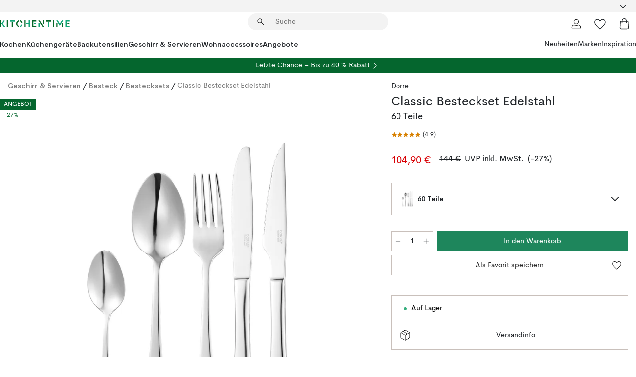

--- FILE ---
content_type: text/html; charset=utf-8
request_url: https://www.kitchentime.de/marken/dorre/classic-besteckset-edelstahl/
body_size: 61607
content:
<!DOCTYPE html><html lang="de-DE"><head><meta name="viewport" content="width=device-width, initial-scale=1"/><link rel="preload" as="image" imageSrcSet="/assets/blobs/dorre-classic-besteckset-edelstahl-60-teile/506002-01_1_ProductImageMain-ffbcdbfde9.jpeg?preset=medium 960w,/assets/blobs/dorre-classic-besteckset-edelstahl-60-teile/506002-01_1_ProductImageMain-ffbcdbfde9.jpeg?preset=medium&amp;dpr=1.5 1440w,/assets/blobs/dorre-classic-besteckset-edelstahl-60-teile/506002-01_1_ProductImageMain-ffbcdbfde9.jpeg?preset=medium&amp;dpr=2 1920w" imageSizes="40vw"/><script type="module" src="/static/runtime.8f298fcc377b8808.js" async=""></script><script type="module" src="/static/main.e5b7af1b2541d9c1.js" async=""></script><script type="module" src="/static/vendor.7f95a0690cc7c913.js" async=""></script><meta name="theme-color" content="#000"/><title>Classic Besteckset Edelstahl | Dorre → KitchenTime.de</title><meta data-excite="true" name="description" content="Kaufen Sie Classic Besteckset Edelstahl von Dorre! Hochqualitative und funktionelle Küchenaccessoires → KitchenTime.de ✓ Versandkostenfrei über 49€ ✓ 5 € Willkommens-Rabatt"/><meta data-excite="true" property="og:description" content="Kaufen Sie Classic Besteckset Edelstahl von Dorre! Hochqualitative und funktionelle Küchenaccessoires → KitchenTime.de ✓ Versandkostenfrei über 49€ ✓ 5 € Willkommens-Rabatt"/><meta data-excite="true" property="og:image" content="/assets/blobs/dorre-classic-besteckset-edelstahl-60-teile/506002-01_1_ProductImageMain-ffbcdbfde9.jpeg"/><link rel="canonical" href="https://www.kitchentime.de/marken/dorre/classic-besteckset-edelstahl/" data-excite="true"/><link rel="og:url" href="https://www.kitchentime.de/marken/dorre/classic-besteckset-edelstahl/" data-excite="true"/><link rel="manifest" href="/webappmanifest" crossorigin="use-credentials"/></head><script type="text/javascript">window.dataLayer = window.dataLayer || [];

            function gtag(){ dataLayer.push(arguments); }
            
            // Set default consent to 'denied' as a placeholder
            
            // Determine actual values based on customer's own requirements
            
            gtag('consent', 'default', {
            
            'ad_storage': 'denied',
            
            'ad_user_data': 'denied',
            
            'ad_personalization': 'denied',
            
            'analytics_storage': 'denied',
            
            'wait_for_update': 500
            
            });
            
            gtag('set', 'ads_data_redaction', true);</script><script id="CookieConsent" type="text/javascript" data-culture="DE" src="https://policy.app.cookieinformation.com/uc.js" data-gcm-version="2.0"></script><link rel="stylesheet" href="/static/main.3b742771d6f6b3e7.css"/><link rel="stylesheet" href="/static/vendor.c7c4a3e591ac7730.css"/><script>(function(w,d,s,l,i){w[l]=w[l]||[];w[l].push({'gtm.start':
new Date().getTime(),event:'gtm.js'});var f=d.getElementsByTagName(s)[0],
j=d.createElement(s),dl=l!='dataLayer'?'&l='+l:'';j.async=true;j.src=
'https://www.googletagmanager.com/gtm.js?id='+i+dl;f.parentNode.insertBefore(j,f);
})(window,document,'script','dataLayer','GTM-WRL99SXS');</script><script>document.addEventListener('load',function(e) {  if (e.target instanceof HTMLImageElement){ e.target.style.opacity = '1'}},{ capture: true });</script><div id="container"><style data-glitz="">.a{color:inherit}.b{background-color:#F3F3F3}</style><div class="a b"><style data-glitz="">.c{z-index:6}.d{height:24px}.e{position:relative}.f{align-items:center;-webkit-box-align:center}.g{grid-template-columns:1fr auto 1fr;-ms-grid-columns:1fr auto 1fr}.h{grid-template-areas:"left center right"}.i{display:-ms-grid;display:grid}.k{width:100%}.o{padding-right:16px}.p{padding-left:16px}@media (min-width: 1281px){.j{height:30px}.l{max-width:1440px}.m{margin-right:auto}.n{margin-left:auto}.q{padding-right:40px}.r{padding-left:40px}}</style><div class="c d e f g h i j k l m n o p q r"><style data-glitz="">.s{max-width:500px}.t{justify-content:center;-webkit-box-pack:center}.u{height:inherit}.v{display:-webkit-box;display:-moz-box;display:-ms-flexbox;display:-webkit-flex;display:flex}.w{grid-area:center}</style><div class="s k t u v w e"><style data-glitz="">.x{gap:8px}.y{font-size:12px}.z{pointer-events:none}.a0{will-change:transform, opacity}.a1{transform:translateY(50%)}.a2{bottom:0}.a3{position:absolute}.a4{opacity:0}</style><div class="a x y t f v u z a0 a1 a2 a3 a4"><style data-glitz="">.a5{height:14px}.a6{width:14px}.a7{color:#1E865C}.a8{min-width:1.5em}.a9{min-height:1.5em}.aa{display:block}</style><svg xmlns="http://www.w3.org/2000/svg" fill="none" stroke="currentColor" stroke-linecap="square" stroke-width="1.5" viewBox="0 0 24 24" class="a5 a6 a7 a8 a9 aa"><path d="m4.5 11.25 5.25 5.25 9-9"></path></svg><style data-glitz="">.ab{white-space:nowrap}.ac{margin-bottom:0}.af{line-height:1.7142857142857142}@media (min-width: 1281px){.ae{margin-bottom:0}}</style><p class="ab y ac ae af">LIEFERUNG IN 2-4 WERKTAGEN</p></div><div class="a x y t f v u z a0 a1 a2 a3 a4"><svg xmlns="http://www.w3.org/2000/svg" fill="none" stroke="currentColor" stroke-linecap="square" stroke-width="1.5" viewBox="0 0 24 24" class="a5 a6 a7 a8 a9 aa"><path d="m4.5 11.25 5.25 5.25 9-9"></path></svg><p class="ab y ac ae af">★ ★ ★ ★ ★  4.72 / 5 Trusted Shops</p></div><div class="a x y t f v u z a0 a1 a2 a3 a4"><svg xmlns="http://www.w3.org/2000/svg" fill="none" stroke="currentColor" stroke-linecap="square" stroke-width="1.5" viewBox="0 0 24 24" class="a5 a6 a7 a8 a9 aa"><path d="m4.5 11.25 5.25 5.25 9-9"></path></svg><p class="ab y ac ae af">VERSANDKOSTENFREI ÜBER 49€</p></div></div><style data-glitz="">.ag{justify-self:end;-ms-grid-column-align:end}.ah{grid-area:right}.ai{height:100%}.aj{font-size:16px}.ak{text-transform:capitalize}.al{flex-direction:column;-webkit-box-orient:vertical;-webkit-box-direction:normal}</style><div value="de-DE" options="" class="ag ah ai aj ak al v"><input type="hidden" value="de-DE"/><style data-glitz="">.am{border-bottom-color:transparent}.an{border-bottom-style:solid}.ao{border-bottom-width:0}.ap{border-top-color:transparent}.aq{border-top-style:solid}.ar{border-top-width:0}.as{border-right-color:transparent}.at{border-right-style:solid}.au{border-right-width:0}.av{border-left-color:transparent}.aw{border-left-style:solid}.ax{border-left-width:0}.ba{background-color:transparent}.bb{font-weight:bold}.bc{padding-right:0}.bd{padding-left:0}.be{line-height:24px}.bf{padding-bottom:3px}.bg{padding-top:3px}.bh{z-index:4}.bi{cursor:pointer}.bj{justify-content:space-between;-webkit-box-pack:justify}.bk{user-select:none;-webkit-user-select:none;-ms-user-select:none}.bl{font-variant:inherit}.bm{font-style:inherit}@media (min-width: 1281px){.ay{border-bottom-color:transparent}.az{border-bottom-style:solid}.b0{border-bottom-width:0}.b1{border-top-color:transparent}.b2{border-top-style:solid}.b3{border-top-width:0}.b4{border-right-color:transparent}.b5{border-right-style:solid}.b6{border-right-width:0}.b7{border-left-color:transparent}.b8{border-left-style:solid}.b9{border-left-width:0}}</style><button id=":Rehc:-button" role="combobox" aria-haspopup="listbox" aria-expanded="false" aria-controls=":Rehc:-listbox" aria-label="Missing translation for selectAnOption" tabindex="0" class="am an ao ap aq ar as at au av aw ax ay az b0 b1 b2 b3 b4 b5 b6 b7 b8 b9 ba bb bc bd be y bf bg ai bh bi f bj v a bk bl bm"><style data-glitz="">.bn{font-weight:600}.bo{overflow:hidden}.bp{text-overflow:ellipsis}</style><span class="ai bn k f v bo bp ab"></span><style data-glitz="">.bq{font-size:14px}.br{margin-left:8px}.bs{flex-shrink:0}.bt{width:1.5em}.bu{height:1.5em}</style><svg xmlns="http://www.w3.org/2000/svg" fill="none" viewBox="0 0 24 24" aria-hidden="true" class="bq br bs bt bu aa"><path stroke="currentColor" stroke-linecap="round" stroke-linejoin="round" stroke-width="1.5" d="m6 9 6 6 6-6"></path></svg></button><style data-glitz="">.bv{z-index:5}</style><div class="bv e"></div></div></div></div><style data-glitz="">.bw{z-index:3}.bx{top:-1px}.by{background-color:#FFFFFF}.bz{position:-webkit-sticky;position:sticky}.c0{height:auto}.c1{align-items:inherit;-webkit-box-align:inherit}</style><header class="bw bx by bz c0 c1 al"><style data-glitz="">@media (min-width: 1281px){.c2{height:66px}}</style><div class="e bj f g i c2 q r k l m n"><style data-glitz="">.c3{justify-self:flex-start}</style><div class="c3 f v"><style data-glitz="">.c7{text-decoration:none}.c4:visited{color:inherit}.c5:hover{color:inherit}.c6:hover{text-decoration:none}</style><a aria-label="Startseite" class="c4 c5 c6 c7 a" data-spa-link="true" href="/marken/dorre/classic-besteckset-edelstahl/"><style data-glitz="">.c8{width:auto}</style><svg xmlns="http://www.w3.org/2000/svg" fill-rule="evenodd" clip-rule="evenodd" viewBox="0 0 600 60" class="a5 c8 aa"><path fill="#076728" d="M164-.5c-10.4 2.6-17.6 8.9-21.5 19-5.2 21.2 2.6 34.6 23.5 40 .165-3.35-.002-6.68-.5-10-9.16-3.2-13.7-9.68-13.5-19.5-.3-10 4.42-16.2 14-18.5v-11zm8 0a25.9 25.9 0 0 0 1 10c6.39 1.7 10.4 5.72 12 12a45.8 45.8 0 0 0 9-2.5c1.02-1.05 1.18-2.22.5-3.5-3.8-8.79-10.3-14.1-19.5-16zm163 .895a44 44 0 0 0-3.18.105 1052 1052 0 0 0 37 57.5 24.6 24.6 0 0 0 12-.5 3125 3125 0 0 1-36.5-56A41.4 41.4 0 0 0 335 .39zM-1 .5v57H9V.5zm60 0v57h11V.5zm152 0v57h10V.5zm66.5 0q-.25 28.5.5 57a320 320 0 0 0 35.5 1v-10h-25v-38h25V.5zm92 0v34h11V.5zm26 0v11h44V.5zm59 0v57h11V.5zm-353 16v41h11v-41zm384 6v35h10v-35zm48 0v35h11v-35zm46 2v10h17v-10z"></path><path fill="#12a778" d="M33.5-.5c-7.3 9.6-14.6 19.3-22 29a851 851 0 0 1 23 31h3a327 327 0 0 1 6-5 721 721 0 0 0-19-25.5 601 601 0 0 1 18-23.5c-2.38-2.05-4.71-4.05-7-6zm53 1v11h44V.5zm160 0v24h-19v10h19v24h11V.5zm247 0c-2.74-.05-5.4.281-7.99 1a17884 17884 0 0 0 30 47 1716 1716 0 0 0 30-47 24.6 24.6 0 0 0-12-.5 392 392 0 0 0-17.5 27.5A1174 1174 0 0 1 498.51 1c-1.7-.304-3.36-.47-5.01-.5m70.5 0v58h35v-10h-24v-38h24V.5zm-152 16v41h11v-41zm-80 7v35h11v-35zm-38 1v10h17v-10zm-110 12c-1.1 7.41-5.48 11.4-13 12v10c12.4-.9 19.9-7.2 22.5-19a31.6 31.6 0 0 0-9.5-3"></path></svg></a></div><style data-glitz="">.c9{transition-timing-function:ease-out}.ca{transition-duration:200ms}.cb{transition-property:background, box-shadow;-webkit-transition-property:background, box-shadow;-moz-transition-property:background, box-shadow}.cc{z-index:1}@media (min-width: 1281px){.cd{width:400px}.ce{align-items:center;-webkit-box-align:center}}</style><form role="search" class="c9 ca cb k e cc v cd ce" action=""><style data-glitz="">.cf{border-bottom-width:thin}.cg{border-top-width:thin}.ch{border-right-width:thin}.ci{border-left-width:thin}.cj{height:34px}.ck{border-radius:50px}.cp{transition-property:background-color;-webkit-transition-property:background-color;-moz-transition-property:background-color}@media (max-width: 1280px){.cl{border-bottom-color:transparent}.cm{margin-bottom:8px}.cn{margin-right:12px}.co{margin-left:12px}}</style><div class="b an am cf aq ap cg at as ch aw av ci cj cc k f v ck cl cm cn co c9 ca cp"><style data-glitz="">.cq{padding-bottom:0}.cr{padding-top:0}.cs{border-radius:0}.ct{text-transform:initial}.d0{transition-property:color, background, opacity, border-color;-webkit-transition-property:color, background, opacity, border-color;-moz-transition-property:color, background, opacity, border-color}.d1{border-bottom-width:1px}.d2{border-top-width:1px}.d3{border-right-width:1px}.d4{border-left-width:1px}@media (hover: hover){.cu:hover{border-bottom-color:transparent}.cv:hover{border-top-color:transparent}.cw:hover{border-right-color:transparent}.cx:hover{border-left-color:transparent}.cy:hover{background-color:transparent}.cz:hover{color:inherit}}</style><button tabindex="0" type="submit" aria-label="Suchen" data-test-id="quick-search-btn" class="br cq cr bc bd bs cs a ba ct f t v cu cv cw cx cy cz be aj c9 ca d0 am an d1 ap aq d2 as at d3 av aw d4 bk bl bm"><style data-glitz="">.d5{margin-bottom:8px}.d6{margin-top:8px}.d7{margin-right:8px}.d8{height:16px}.d9{width:16px}</style><svg xmlns="http://www.w3.org/2000/svg" fill="none" viewBox="0 0 24 24" class="d5 d6 d7 br d8 d9 aa"><path fill="#222" d="M21.387 21.387a.867.867 0 0 1-1.226 0l-6.693-6.693a6.7 6.7 0 0 1-2.007 1.127 6.9 6.9 0 0 1-2.347.407q-2.982 0-5.048-2.065T2 9.116t2.065-5.049Q6.131 2 9.112 2q2.982 0 5.05 2.066 2.066 2.066 2.066 5.048 0 1.246-.418 2.38a6.7 6.7 0 0 1-1.117 1.974l6.694 6.693a.867.867 0 0 1 0 1.226M9.114 14.483q2.249 0 3.809-1.56t1.56-3.809-1.56-3.809q-1.56-1.56-3.809-1.56t-3.809 1.56-1.56 3.81 1.56 3.808 3.81 1.56"></path></svg></button><style data-glitz="">.db{flex-grow:1;-webkit-box-flex:1}.dh{border-bottom-style:none}.di{border-top-style:none}.dj{border-right-style:none}.dk{border-left-style:none}.dl{padding-left:12px}.da::-webkit-search-cancel-button{display:none}.dc:focus{outline-style:none}.dd:focus{border-bottom-style:none}.de:focus{border-top-style:none}.df:focus{border-right-style:none}.dg:focus{border-left-style:none}</style><input tabindex="0" aria-label="Suche" aria-disabled="false" role="combobox" type="search" autoComplete="off" aria-autocomplete="list" aria-activedescendant="-1-item-" aria-expanded="false" aria-controls="suggestions" aria-owns="suggestions" placeholder="Suche" data-test-id="quick-search-input" class="da db dc dd de df dg dh di dj dk ba u k dl bq" name="q" value=""/><style data-glitz="">.dm{visibility:hidden}</style><button type="button" tabindex="0" aria-label="Schließen" class="d7 cq cr bc bd bs dm cs a ba ct f t v cu cv cw cx cy cz be aj c9 ca d0 am an d1 ap aq d2 as at d3 av aw d4 bk bl bm"><svg xmlns="http://www.w3.org/2000/svg" fill="none" viewBox="0 0 24 24" class="d5 d6 d7 br d8 d9 aa"><path fill="currentColor" d="M6.399 18.654 5.345 17.6l5.6-5.6-5.6-5.6L6.4 5.346l5.6 5.6 5.6-5.6L18.653 6.4l-5.6 5.6 5.6 5.6-1.054 1.054-5.6-5.6z"></path></svg></button></div><style data-glitz="">.dn{left:12px}.do{top:40px}.dp{width:calc(100% - 24px)}.dq{border-radius:16px}.dt{transition-property:border-color, box-shadow;-webkit-transition-property:border-color, box-shadow;-moz-transition-property:border-color, box-shadow}.du{height:0}.dv{background-color:white}@media (min-width: 1281px){.dr{left:0}.ds{width:100%}}</style><div class="dn do dp a3 ao an am ar aq ap au at as ax aw av dq dr ds c9 ca dt du bo dv b3"><style data-glitz="">.dw{padding-bottom:16px}.dx{padding-top:8px}</style><div class="dw dx"></div></div></form><style data-glitz="">.dy{justify-self:flex-end}</style><div class="dy f v"><style data-glitz="">.dz{padding-bottom:11px}.e0{padding-top:11px}.e1{padding-right:11px}.e2{padding-left:11px}</style><a aria-label="Mein Konto" data-test-id="my-pages-button" class="cs a ba ct f t v cu cv cw cx cy cz be aj dz e0 e1 e2 c9 ca d0 am an d1 ap aq d2 as at d3 av aw d4 c5 c6 c7" data-spa-link="true" href=""><svg xmlns="http://www.w3.org/2000/svg" fill="none" viewBox="0 0 24 24" data-test-id="my-pages-link" class="bt bu aa"><path stroke="#222" stroke-linecap="round" stroke-linejoin="round" stroke-width="1.201" d="M12 12.41a4.556 4.556 0 0 0 4.555-4.555A4.556 4.556 0 0 0 12 3.3a4.556 4.556 0 0 0-4.555 4.555A4.556 4.556 0 0 0 12 12.41M20.65 20.7v-1.995a4.22 4.22 0 0 0-1.266-3.006 4.37 4.37 0 0 0-3.061-1.248s-1.594.91-4.327.91-4.327-.91-4.327-.91a4.36 4.36 0 0 0-3.061 1.248 4.2 4.2 0 0 0-1.266 3.006V20.7z"></path></svg></a><style data-glitz="">.e3{overflow:visible}</style><a aria-label="Meine Favoriten" class="e3 e cs a ba ct f t v cu cv cw cx cy cz be aj dz e0 e1 e2 c9 ca d0 am an d1 ap aq d2 as at d3 av aw d4 c5 c6 c7" data-spa-link="true" href=""><svg xmlns="http://www.w3.org/2000/svg" fill="none" viewBox="0 -1 21 19" data-test-id="my-wishlist-link" class="bt bu aa"><path stroke="currentColor" stroke-width="1.2" d="M14.74.75c1.21 0 2.21.4 3.04 1.19l.17.16c.86.91 1.3 2.04 1.3 3.43 0 .62-.09 1.23-.27 1.84l-.09.26a9 9 0 0 1-1.07 2.03l-.23.33c-.64.89-1.51 1.93-2.64 3.1a123 123 0 0 1-4.3 4.27l-.48.45a.25.25 0 0 1-.3.03l-.04-.03-.48-.45c-1.3-1.25-2.43-2.36-3.4-3.33l-.9-.93a32 32 0 0 1-2.4-2.77l-.24-.34q-.84-1.185-1.2-2.1l-.1-.26a6.4 6.4 0 0 1-.36-2.1c0-1.3.39-2.38 1.15-3.25l.15-.18A4.22 4.22 0 0 1 5.26.75c.7 0 1.35.15 1.98.45l.27.13c.7.4 1.33.96 1.88 1.73l.61.85.61-.85a5.8 5.8 0 0 1 1.62-1.57l.26-.16a4.6 4.6 0 0 1 2.25-.58Z"></path></svg></a><button aria-label="Warenkorb" title="Sie haben 0 Artikel in Ihrem Warenkorb" data-test-id="header-cart-icon" class="e3 e cs a ba ct f t v cu cv cw cx cy cz be aj dz e0 e1 e2 c9 ca d0 am an d1 ap aq d2 as at d3 av aw d4 bk bl bm"><svg xmlns="http://www.w3.org/2000/svg" fill="none" viewBox="0 0 24 24" data-test-id="minicart-link" class="bt bu aa"><path stroke="currentColor" stroke-width="1.3" d="M19.123 7c.229 0 .425.155.483.37l.016.094.878 12.111c-.007 1.648-1.25 2.925-2.713 2.925H6.214c-1.464 0-2.707-1.277-2.714-2.925l.88-12.111A.5.5 0 0 1 4.877 7z"></path><path fill="transparent" fill-rule="evenodd" stroke="currentColor" stroke-linecap="round" stroke-width="1.3" d="M7.5 10c0-2.11-.61-8.328 4.5-8.328S16.5 7.859 16.5 10"></path></svg></button></div></div><style data-glitz="">.e4{min-height:44px}</style><nav class="e4 k dw dx"><div class="bj v q r k l m n"><style data-glitz="">.e5{gap:24px}.e6{list-style:none}.e7{margin-top:0}.e8{margin-right:0}.e9{margin-left:0}</style><ul class="e5 v e6 cq cr bc bd ac e7 e8 e9"><li><style data-glitz="">.ea:hover{text-decoration:underline}</style><a data-test-id="product-category-tabs" class="ea ab aa bn bq c4 c5 c7 a" data-spa-link="true" href="/kochen/">Kochen</a></li><li><a data-test-id="product-category-tabs" class="ea ab aa bn bq c4 c5 c7 a" data-spa-link="true" href="/kuchengerate/">Küchengeräte</a></li><li><a data-test-id="product-category-tabs" class="ea ab aa bn bq c4 c5 c7 a" data-spa-link="true" href="/backutensilien/">Backutensilien</a></li><li><a data-test-id="product-category-tabs" class="ea ab aa bn bq c4 c5 c7 a" data-spa-link="true" href="/geschirr--servieren/">Geschirr &amp; Servieren</a></li><li><a data-test-id="product-category-tabs" class="ea ab aa bn bq c4 c5 c7 a" data-spa-link="true" href="/wohnaccessoires/">Wohnaccessoires</a></li><li><a data-test-id="product-category-tabs" class="ea ab aa bn bq c4 c5 c7 a" data-spa-link="true" href="/angebote/">Angebote</a></li></ul><ul class="e5 v e6 cq cr bc bd ac e7 e8 e9"><li><style data-glitz="">.eb{font-weight:400}</style><a class="eb ea ab aa bq c4 c5 c7 a" data-spa-link="true" href="/neuheiten/?sortBy=new">Neuheiten</a></li><li><a class="eb ea ab aa bq c4 c5 c7 a" data-spa-link="true" href="/marken/">Marken</a></li><li><a class="eb ea ab aa bq c4 c5 c7 a" data-spa-link="true" href="/inspiration/">Inspiration</a></li></ul></div></nav></header><div style="display:contents"><style data-glitz="">.ee{width:440px}.ef{top:0}.eg{left:100%}.eh{will-change:transform}.ei{max-width:100%}.ej{position:fixed}@media (min-width: 1281px){.ec{display:none}.ed{width:auto}}</style><div class="by bo ec ed ee a2 ef eg eh ei al v ej"><style data-glitz="">.ek{padding-bottom:4px}.el{padding-top:4px}</style><div class="ek el aa e"><style data-glitz="">.em{transform:translate(-50%, -50%)}.en{top:50%}.eo{left:50%}</style><svg xmlns="http://www.w3.org/2000/svg" fill-rule="evenodd" clip-rule="evenodd" viewBox="0 0 600 60" class="em en eo a3 a5 c8 aa"><path fill="#076728" d="M164-.5c-10.4 2.6-17.6 8.9-21.5 19-5.2 21.2 2.6 34.6 23.5 40 .165-3.35-.002-6.68-.5-10-9.16-3.2-13.7-9.68-13.5-19.5-.3-10 4.42-16.2 14-18.5v-11zm8 0a25.9 25.9 0 0 0 1 10c6.39 1.7 10.4 5.72 12 12a45.8 45.8 0 0 0 9-2.5c1.02-1.05 1.18-2.22.5-3.5-3.8-8.79-10.3-14.1-19.5-16zm163 .895a44 44 0 0 0-3.18.105 1052 1052 0 0 0 37 57.5 24.6 24.6 0 0 0 12-.5 3125 3125 0 0 1-36.5-56A41.4 41.4 0 0 0 335 .39zM-1 .5v57H9V.5zm60 0v57h11V.5zm152 0v57h10V.5zm66.5 0q-.25 28.5.5 57a320 320 0 0 0 35.5 1v-10h-25v-38h25V.5zm92 0v34h11V.5zm26 0v11h44V.5zm59 0v57h11V.5zm-353 16v41h11v-41zm384 6v35h10v-35zm48 0v35h11v-35zm46 2v10h17v-10z"></path><path fill="#12a778" d="M33.5-.5c-7.3 9.6-14.6 19.3-22 29a851 851 0 0 1 23 31h3a327 327 0 0 1 6-5 721 721 0 0 0-19-25.5 601 601 0 0 1 18-23.5c-2.38-2.05-4.71-4.05-7-6zm53 1v11h44V.5zm160 0v24h-19v10h19v24h11V.5zm247 0c-2.74-.05-5.4.281-7.99 1a17884 17884 0 0 0 30 47 1716 1716 0 0 0 30-47 24.6 24.6 0 0 0-12-.5 392 392 0 0 0-17.5 27.5A1174 1174 0 0 1 498.51 1c-1.7-.304-3.36-.47-5.01-.5m70.5 0v58h35v-10h-24v-38h24V.5zm-152 16v41h11v-41zm-80 7v35h11v-35zm-38 1v10h17v-10zm-110 12c-1.1 7.41-5.48 11.4-13 12v10c12.4-.9 19.9-7.2 22.5-19a31.6 31.6 0 0 0-9.5-3"></path></svg><style data-glitz="">.ep{float:right}</style><button class="ep cs a ba ct f t v cu cv cw cx cy cz be aj dz e0 e1 e2 c9 ca d0 am an d1 ap aq d2 as at d3 av aw d4 bo e bk bl bm"><svg xmlns="http://www.w3.org/2000/svg" fill="none" viewBox="0 0 24 24" class="bt bu aa"><path fill="currentColor" d="M6.399 18.654 5.345 17.6l5.6-5.6-5.6-5.6L6.4 5.346l5.6 5.6 5.6-5.6L18.653 6.4l-5.6 5.6 5.6 5.6-1.054 1.054-5.6-5.6z"></path></svg></button></div><style data-glitz="">.eq{grid-template-columns:repeat(2, 1fr);-ms-grid-columns:repeat(2, 1fr)}</style><div class="eq i"><style data-glitz="">.es{padding-bottom:12px}.et{padding-top:12px}.eu{transition-duration:300ms}.ev{padding-right:23px}.ew{padding-left:23px}.ex{color:#222222}.f4{border-bottom-color:#4D4D4D}.f5{border-top-color:#4D4D4D}.f6{border-right-color:#4D4D4D}.f7{border-left-color:#4D4D4D}.er:focus-visible{outline-offset:-2px}@media (hover: hover){.ey:hover{border-bottom-color:#4D4D4D}.ez:hover{border-top-color:#4D4D4D}.f0:hover{border-right-color:#4D4D4D}.f1:hover{border-left-color:#4D4D4D}.f2:hover{background-color:#C5EFDE}.f3:hover{color:#222222}}</style><button class="by er es et ao ar au ax ct cp eu eb aj f t v be ev ew cs ex ey ez f0 f1 f2 f3 c9 f4 an f5 aq f6 at f7 aw bk bl bm">Produkte</button><button class="b er es et ao ar au ax ct cp eu eb aj f t v be ev ew cs ex ey ez f0 f1 f2 f3 c9 f4 an f5 aq f6 at f7 aw bk bl bm">Weiteres</button></div><style data-glitz="">.f8{overflow-x:hidden}</style><nav class="ai f8 e db"><style data-glitz="">.f9{will-change:opacity, transform}</style><div class="f9 al v a2 ef ai k a3"><style data-glitz="">.fa{overflow-y:auto}.fb{-webkit-overflow-scrolling:touch}</style><ul class="fa fb e6 cq cr bc bd ac e7 e8 e9"><style data-glitz="">@media (max-width: 1280px){.fc{border-bottom-style:solid}.fd{border-bottom-width:1px}.fe{border-bottom-color:#F3F3F3}}</style><li class="fc fd fe"><style data-glitz="">.ff{padding-right:24px}.fg{padding-left:24px}@media (max-width: 1280px){.fh{padding-bottom:16px}.fi{padding-top:16px}.fj{padding-right:24px}.fk{padding-left:24px}.fl{font-size:16px}.fm{font-weight:600}}</style><a data-test-id="sidebar-product-category" class="es et ff fg ab k f bj v fh fi fj fk fl fm c4 c5 c6 c7 a" data-spa-link="true" href="/kochen/">Kochen<style data-glitz="">.fn{transform:rotate(270deg)}</style><svg xmlns="http://www.w3.org/2000/svg" fill="none" viewBox="0 0 24 24" class="bq fn bt bu aa"><path fill="currentColor" d="M18.61 8.42a.573.573 0 0 1 0 .8l-5.894 6.046a1 1 0 0 1-1.432 0L5.39 9.22a.573.573 0 0 1 .82-.8L12 14.36l5.79-5.94a.573.573 0 0 1 .82 0"></path></svg></a></li><li class="fc fd fe"><a data-test-id="sidebar-product-category" class="es et ff fg ab k f bj v fh fi fj fk fl fm c4 c5 c6 c7 a" data-spa-link="true" href="/kuchengerate/">Küchengeräte<svg xmlns="http://www.w3.org/2000/svg" fill="none" viewBox="0 0 24 24" class="bq fn bt bu aa"><path fill="currentColor" d="M18.61 8.42a.573.573 0 0 1 0 .8l-5.894 6.046a1 1 0 0 1-1.432 0L5.39 9.22a.573.573 0 0 1 .82-.8L12 14.36l5.79-5.94a.573.573 0 0 1 .82 0"></path></svg></a></li><li class="fc fd fe"><a data-test-id="sidebar-product-category" class="es et ff fg ab k f bj v fh fi fj fk fl fm c4 c5 c6 c7 a" data-spa-link="true" href="/backutensilien/">Backutensilien<svg xmlns="http://www.w3.org/2000/svg" fill="none" viewBox="0 0 24 24" class="bq fn bt bu aa"><path fill="currentColor" d="M18.61 8.42a.573.573 0 0 1 0 .8l-5.894 6.046a1 1 0 0 1-1.432 0L5.39 9.22a.573.573 0 0 1 .82-.8L12 14.36l5.79-5.94a.573.573 0 0 1 .82 0"></path></svg></a></li><li class="fc fd fe"><a data-test-id="sidebar-product-category" class="es et ff fg ab k f bj v fh fi fj fk fl fm c4 c5 c6 c7 a" data-spa-link="true" href="/geschirr--servieren/">Geschirr &amp; Servieren<svg xmlns="http://www.w3.org/2000/svg" fill="none" viewBox="0 0 24 24" class="bq fn bt bu aa"><path fill="currentColor" d="M18.61 8.42a.573.573 0 0 1 0 .8l-5.894 6.046a1 1 0 0 1-1.432 0L5.39 9.22a.573.573 0 0 1 .82-.8L12 14.36l5.79-5.94a.573.573 0 0 1 .82 0"></path></svg></a></li><li class="fc fd fe"><a data-test-id="sidebar-product-category" class="es et ff fg ab k f bj v fh fi fj fk fl fm c4 c5 c6 c7 a" data-spa-link="true" href="/wohnaccessoires/">Wohnaccessoires<svg xmlns="http://www.w3.org/2000/svg" fill="none" viewBox="0 0 24 24" class="bq fn bt bu aa"><path fill="currentColor" d="M18.61 8.42a.573.573 0 0 1 0 .8l-5.894 6.046a1 1 0 0 1-1.432 0L5.39 9.22a.573.573 0 0 1 .82-.8L12 14.36l5.79-5.94a.573.573 0 0 1 .82 0"></path></svg></a></li><li class="fc fd fe"><a data-test-id="sidebar-product-category" class="es et ff fg ab k f bj v fh fi fj fk fl fm c4 c5 c6 c7 a" data-spa-link="true" href="/angebote/">Angebote</a></li><style data-glitz="">.fo{padding-bottom:8px}.fp{padding-right:8px}.fq{padding-left:8px}.fr{grid-template-columns:repeat(3, minmax(0, 1fr));-ms-grid-columns:repeat(3, minmax(0, 1fr))}</style><li class="bq fo dx fp fq k fr i"><style data-glitz="">.fs{padding-right:12px}</style><a class="fo dx fs dl al v f c4 c5 c6 c7 a" data-spa-link="true" href="/mein-konto/"><style data-glitz="">.ft{object-fit:contain}.fu{width:28px}.fv{height:28px}.fw{transition-timing-function:ease-in}.fx{transition-property:opacity;-webkit-transition-property:opacity;-moz-transition-property:opacity}</style><img loading="lazy" alt="" height="24" width="24" src="/assets/contentful/ft75u7lxp5jx/4xARQxQlDrSwJLopcZp78j/e636b52b0e8cb3465b91f5cb17b991ca/user.svg" class="ft fu fv fw ca fx a4 ei"/><style data-glitz="">.fy{text-align:center}.fz{margin-top:12px}</style><div class="fy fz bp bo ab c7">Mein Konto</div></a><a class="fo dx fs dl al v f c4 c5 c6 c7 a" data-spa-link="true" href="/meine-favoriten/"><img loading="lazy" alt="" height="24" width="24" src="/assets/contentful/ft75u7lxp5jx/3zbLoN9RdUWYk4mLZTj4DB/8c888f3f6c7d3bb0cd55b0ebcd8b4cda/heart.svg" class="ft fu fv fw ca fx a4 ei"/><div class="fy fz bp bo ab c7">Meine Favoriten</div></a><a class="fo dx fs dl al v f c4 c5 c6 c7 a" data-spa-link="true" href="/kundenservice/"><img loading="lazy" height="24" width="24" src="/assets/contentful/ft75u7lxp5jx/5k6iHQ2ozrEzhd36SGCPYO/aaaa0ddfa31e7868c9d205bddbc47496/chat.svg" class="ft fu fv fw ca fx a4 ei"/><div class="fy fz bp bo ab c7">Kundenservice</div></a></li></ul></div><div class="f9 al v a2 ef ai k a3"><ul class="fa fb e6 cq cr bc bd ac e7 e8 e9"><li class="fc fd fe"><a data-test-id="sidebar-product-category" class="es et ff fg ab k f bj v fh fi fj fk fl fm c4 c5 c6 c7 a" data-spa-link="true" href="/marken/">Marken</a></li><li class="fc fd fe"><a data-test-id="sidebar-product-category" class="es et ff fg ab k f bj v fh fi fj fk fl fm c4 c5 c6 c7 a" data-spa-link="true" href="/inspiration/">Inspiration<svg xmlns="http://www.w3.org/2000/svg" fill="none" viewBox="0 0 24 24" class="bq fn bt bu aa"><path fill="currentColor" d="M18.61 8.42a.573.573 0 0 1 0 .8l-5.894 6.046a1 1 0 0 1-1.432 0L5.39 9.22a.573.573 0 0 1 .82-.8L12 14.36l5.79-5.94a.573.573 0 0 1 .82 0"></path></svg></a></li><li class="fc fd fe"><a data-test-id="sidebar-product-category" class="es et ff fg ab k f bj v fh fi fj fk fl fm c4 c5 c6 c7 a" data-spa-link="true" href="/geschenkideen/">Geschenkideen</a></li><li class="fc fd fe"><a data-test-id="sidebar-product-category" class="es et ff fg ab k f bj v fh fi fj fk fl fm c4 c5 c6 c7 a" data-spa-link="true" href="/neuheiten/?sortBy=new">Neuheiten</a></li><li class="fc fd fe"><a data-test-id="sidebar-product-category" class="es et ff fg ab k f bj v fh fi fj fk fl fm c4 c5 c6 c7 a" data-spa-link="true" href="/muminshop/">Mumin</a></li><li class="bq fo dx fp fq k fr i"><a class="fo dx fs dl al v f c4 c5 c6 c7 a" data-spa-link="true" href="/mein-konto/"><img loading="lazy" alt="" height="24" width="24" src="/assets/contentful/ft75u7lxp5jx/4xARQxQlDrSwJLopcZp78j/e636b52b0e8cb3465b91f5cb17b991ca/user.svg" class="ft fu fv fw ca fx a4 ei"/><div class="fy fz bp bo ab c7">Mein Konto</div></a><a class="fo dx fs dl al v f c4 c5 c6 c7 a" data-spa-link="true" href="/meine-favoriten/"><img loading="lazy" alt="" height="24" width="24" src="/assets/contentful/ft75u7lxp5jx/3zbLoN9RdUWYk4mLZTj4DB/8c888f3f6c7d3bb0cd55b0ebcd8b4cda/heart.svg" class="ft fu fv fw ca fx a4 ei"/><div class="fy fz bp bo ab c7">Meine Favoriten</div></a><a class="fo dx fs dl al v f c4 c5 c6 c7 a" data-spa-link="true" href="/kundenservice/"><img loading="lazy" height="24" width="24" src="/assets/contentful/ft75u7lxp5jx/5k6iHQ2ozrEzhd36SGCPYO/aaaa0ddfa31e7868c9d205bddbc47496/chat.svg" class="ft fu fv fw ca fx a4 ei"/><div class="fy fz bp bo ab c7">Kundenservice</div></a></li></ul></div></nav><div class="es et o p b bj v"><style data-glitz="">.g0{text-transform:none}</style><a data-test-id="mobile-menu-my-pages-button" class="g0 x bd fo dx cs a ba f t v cu cv cw cx cy cz be y e1 c9 ca d0 am an d1 ap aq d2 as at d3 av aw d4 c5 c6 c7" data-spa-link="true" href=""><svg xmlns="http://www.w3.org/2000/svg" fill="none" viewBox="0 0 24 24" class="bt bu aa"><path stroke="#222" stroke-linecap="round" stroke-linejoin="round" stroke-width="1.201" d="M12 12.41a4.556 4.556 0 0 0 4.555-4.555A4.556 4.556 0 0 0 12 3.3a4.556 4.556 0 0 0-4.555 4.555A4.556 4.556 0 0 0 12 12.41M20.65 20.7v-1.995a4.22 4.22 0 0 0-1.266-3.006 4.37 4.37 0 0 0-3.061-1.248s-1.594.91-4.327.91-4.327-.91-4.327-.91a4.36 4.36 0 0 0-3.061 1.248 4.2 4.2 0 0 0-1.266 3.006V20.7z"></path></svg><span class="aj">Einloggen</span></a><style data-glitz="">.g1{display:-webkit-inline-box;display:-moz-inline-box;display:-ms-inline-flexbox;display:-webkit-inline-flex;display:inline-flex}</style><div class="bq f g1 e"><style data-glitz="">.g2{min-width:100%}.g3{padding-bottom:7px}.g4{padding-top:7px}.g6{background-color:transparent;background-color:initial}.g7{font-weight:inherit}.g8{font-family:inherit}.g9{appearance:none;-webkit-appearance:none;-moz-appearance:none;-ms-appearance:none}.g5:focus{outline-width:0}</style><select class="bq ff g2 be g3 g4 ew dc g5 g6 ao ar au ax a g7 bl bm g8 g9"></select><style data-glitz="">.ga{right:0}</style><svg xmlns="http://www.w3.org/2000/svg" fill="none" viewBox="0 0 24 24" class="z ga a3 bt bu aa"><path fill="currentColor" d="M18.61 8.42a.573.573 0 0 1 0 .8l-5.894 6.046a1 1 0 0 1-1.432 0L5.39 9.22a.573.573 0 0 1 .82-.8L12 14.36l5.79-5.94a.573.573 0 0 1 .82 0"></path></svg></div></div></div></div><div style="display:contents"><style data-glitz="">.gc{color:#ffffff}.gd{background-color:#05662e}.gb:hover{color:#ffffff}</style><div class="gb gc gd ek el fp fq"><style data-glitz="">.ge{flex-direction:row;-webkit-box-orient:horizontal;-webkit-box-direction:normal}@media (min-width: 769px){.gf{max-width:1600px}.gg{margin-right:auto}.gh{margin-left:auto}}</style><div class="fw ca fx u t ge f v k gf gg gh"><style data-glitz="">.gj{text-decoration-line:none;-webkit-text-decoration-line:none}.gi:hover{text-decoration-line:underline;-webkit-text-decoration-line:underline}</style><a class="gi x f v gj bq c4 c5 c6 c7 a" data-spa-link="true" href="/winter-sale/"><style data-glitz="">@media (max-width: 1280px){.gk{text-align:center}.gl{margin-bottom:0}}</style><p class="ac gk gl ae af bq"><span>Letzte Chance</span><span> – Bis zu 40 % Rabatt</span></p><svg xmlns="http://www.w3.org/2000/svg" fill="none" viewBox="0 0 24 24" class="bs bq fn bt bu aa"><path fill="currentColor" d="M18.61 8.42a.573.573 0 0 1 0 .8l-5.894 6.046a1 1 0 0 1-1.432 0L5.39 9.22a.573.573 0 0 1 .82-.8L12 14.36l5.79-5.94a.573.573 0 0 1 .82 0"></path></svg></a></div></div></div><div></div><style data-glitz="">@media (max-width: 1280px){.gm{grid-template-columns:1.5fr 1fr;-ms-grid-columns:1.5fr 1fr}.gn{padding-right:0}.go{padding-left:0}.gp{grid-column-gap:8px}}@media (min-width: 769px){.gq{align-items:start;-webkit-box-align:start}.gr{grid-row-gap:60px}.gs{display:-ms-grid;display:grid}}@media (min-width: 1281px){.gt{grid-template-columns:7fr 392px;-ms-grid-columns:7fr 392px}.gu{grid-column-gap:32px}}</style><div data-test-id="pdp-page" class="gm gn go gp gq gr gs gt gu q r k l m n"><div class="ai"><style data-glitz="">.gv{margin-bottom:16px}.gw{margin-top:16px}@media (min-width: 1281px){.gx{margin-bottom:16px}.gy{margin-top:16px}.gz{padding-right:32px}.h0{padding-left:0}.h1{font-size:14px}}</style><div class="gv gw gx gy gz h0 bq ge f v h1 o p k l m n"><style data-glitz="">.h2{font-weight:550}.h3{flex-wrap:wrap;-webkit-box-lines:multiple}</style><div class="h2 h3 ge f v"><style data-glitz="">.h4{margin-right:4px}.h5{color:#7E7E7E}</style><span class="e9 h4 h5"><a data-test-id="breadcrumb-link" class="c7 c4 c5 c6 a" data-spa-link="true" href="/geschirr--servieren/">Geschirr &amp; Servieren</a></span>/<style data-glitz="">.h6{margin-left:4px}</style><span class="h4 h6 h5"><a data-test-id="breadcrumb-link" class="c7 c4 c5 c6 a" data-spa-link="true" href="/geschirr--servieren/besteck/">Besteck</a></span>/<span class="h4 h6 h5"><a data-test-id="breadcrumb-link" class="c7 c4 c5 c6 a" data-spa-link="true" href="/geschirr--servieren/besteck/bestecksets/">Bestecksets</a></span>/<style data-glitz="">.h7{font-weight:normal}</style><span class="h5 h7 h4 h6"><a data-test-id="breadcrumb-link" class="c7 c4 c5 c6 a" data-spa-link="true" href="/marken/dorre/classic-besteckset-edelstahl/?variantId=506002-01">Classic Besteckset Edelstahl</a></span></div></div><style data-glitz="">.h8{gap:16px}.h9{grid-template-areas:"largeview" "thumbnails"}.ha{grid-template-rows:1fr minmax(min-content, auto);-ms-grid-rows:1fr minmax(min-content, auto)}@media (min-width: 1281px){.hb{top:calc(109px + 16px)}.hc{position:-webkit-sticky;position:sticky}.hd{max-height:800px}.he{gap:24px}.hf{grid-template-rows:auto;-ms-grid-rows:auto}.hg{grid-template-columns:minmax(min-content, auto) 1fr;-ms-grid-columns:minmax(min-content, auto) 1fr}.hh{grid-template-areas:"thumbnails largeview"}}</style><div class="h8 e h9 ha i hb hc hd ds he hf hg hh"><style data-glitz="">.hi{grid-area:largeview}</style><div class="ai k e bo hi"><style data-glitz="">@media (min-width: 1281px){.hj{padding-bottom:0}}</style><div class="e hj ei"><div class="cq cr bc bd bo"><style data-glitz="">.hk{row-gap:40px}.hl{column-gap:40px}.ho{grid-auto-columns:calc(100% - 0px)}.hp{grid-auto-flow:column}@media (min-width: 769px){.hn{grid-auto-columns:calc(100% - 0px)}}@media (min-width: 1281px){.hm{grid-auto-columns:calc(100% - 0px)}}</style><div class="ai e hk hl hm hn ho hp i"><div class="f v"><style data-glitz="">.hq{aspect-ratio:6146 / 6146}@media (max-width: 768px){.hr{aspect-ratio:1 / 1}}</style><img tabindex="0" title="Classic Besteckset Edelstahl, 60 Teile Dorre" alt="Classic Besteckset Edelstahl, 60 Teile Dorre" srcSet="/assets/blobs/dorre-classic-besteckset-edelstahl-60-teile/506002-01_1_ProductImageMain-ffbcdbfde9.jpeg?preset=medium 960w,/assets/blobs/dorre-classic-besteckset-edelstahl-60-teile/506002-01_1_ProductImageMain-ffbcdbfde9.jpeg?preset=medium&amp;dpr=1.5 1440w,/assets/blobs/dorre-classic-besteckset-edelstahl-60-teile/506002-01_1_ProductImageMain-ffbcdbfde9.jpeg?preset=medium&amp;dpr=2 1920w" src="/assets/blobs/dorre-classic-besteckset-edelstahl-60-teile/506002-01_1_ProductImageMain-ffbcdbfde9.jpeg?preset=medium&amp;dpr=2" sizes="40vw" class="hq hr bi k ft hd fw ca fx a4 c0 ei"/></div><div class="f v"><style data-glitz="">.hs{aspect-ratio:2400 / 3600}</style><img loading="lazy" tabindex="0" title="Classic Besteckset Edelstahl, 60 Teile Dorre" alt="Classic Besteckset Edelstahl, 60 Teile Dorre" srcSet="/assets/blobs/dorre-classic-besteckset-edelstahl-60-teile/506002-01_2_EnvironmentImage-4d06485ec8.jpg?preset=medium 960w,/assets/blobs/dorre-classic-besteckset-edelstahl-60-teile/506002-01_2_EnvironmentImage-4d06485ec8.jpg?preset=medium&amp;dpr=1.5 1440w,/assets/blobs/dorre-classic-besteckset-edelstahl-60-teile/506002-01_2_EnvironmentImage-4d06485ec8.jpg?preset=medium&amp;dpr=2 1920w" src="/assets/blobs/dorre-classic-besteckset-edelstahl-60-teile/506002-01_2_EnvironmentImage-4d06485ec8.jpg?preset=medium&amp;dpr=2" sizes="40vw" class="hs hr bi k ft hd fw ca fx a4 c0 ei"/></div><div class="f v"><style data-glitz="">.ht{aspect-ratio:2696 / 3600}</style><img loading="lazy" tabindex="0" title="Classic Besteckset Edelstahl, 60 Teile Dorre" alt="Classic Besteckset Edelstahl, 60 Teile Dorre" srcSet="/assets/blobs/dorre-classic-besteckset-edelstahl-60-teile/506002-01_10_EnvironmentImage-bcb038c75e.jpeg?preset=medium 960w,/assets/blobs/dorre-classic-besteckset-edelstahl-60-teile/506002-01_10_EnvironmentImage-bcb038c75e.jpeg?preset=medium&amp;dpr=1.5 1440w,/assets/blobs/dorre-classic-besteckset-edelstahl-60-teile/506002-01_10_EnvironmentImage-bcb038c75e.jpeg?preset=medium&amp;dpr=2 1920w" src="/assets/blobs/dorre-classic-besteckset-edelstahl-60-teile/506002-01_10_EnvironmentImage-bcb038c75e.jpeg?preset=medium&amp;dpr=2" sizes="40vw" class="ht hr bi k ft hd fw ca fx a4 c0 ei"/></div></div></div><style data-glitz="">.hu{left:24px}.hw{translate:transformY(-50%)}.hx{border-radius:100vw}.hy{height:40px}.hz{width:40px}.i0{top:calc(50% - 17px)}.i1{transition-timing-function:ease-in-out}.i2{transition-duration:0.2s}.i3{transition-property:opacity color scale;-webkit-transition-property:opacity color scale;-moz-transition-property:opacity color scale}.i4{color:#000000}.ib{border-bottom-color:#F3F3F3}.ic{border-top-color:#F3F3F3}.id{border-right-color:#F3F3F3}.ie{border-left-color:#F3F3F3}.hv:active{transform:scale(0.85)}@media (hover: hover){.i5:hover{border-bottom-color:#E3E3E3}.i6:hover{border-top-color:#E3E3E3}.i7:hover{border-right-color:#E3E3E3}.i8:hover{border-left-color:#E3E3E3}.i9:hover{background-color:#E3E3E3}.ia:hover{color:#000000}}</style><button aria-label="Zurück" class="a4 hu hv hw hx hy hz dh di dj dk i0 a3 cq cr bc bd i1 i2 i3 i4 b ct f t v i5 i6 i7 i8 i9 ia be aj ib d1 ic d2 id d3 ie d4 bk bl bm"><style data-glitz="">.if{width:24px}.ig{transform:rotate(90deg)}</style><svg xmlns="http://www.w3.org/2000/svg" fill="none" viewBox="0 0 24 24" aria-hidden="true" class="if d ig aa"><path fill="currentColor" d="M18.61 8.42a.573.573 0 0 1 0 .8l-5.894 6.046a1 1 0 0 1-1.432 0L5.39 9.22a.573.573 0 0 1 .82-.8L12 14.36l5.79-5.94a.573.573 0 0 1 .82 0"></path></svg></button><style data-glitz="">.ih{right:24px}</style><button aria-label="Weiter" class="a4 ih hv hw hx hy hz dh di dj dk i0 a3 cq cr bc bd i1 i2 i3 i4 b ct f t v i5 i6 i7 i8 i9 ia be aj ib d1 ic d2 id d3 ie d4 bk bl bm"><svg xmlns="http://www.w3.org/2000/svg" fill="none" viewBox="0 0 24 24" aria-hidden="true" class="if d fn aa"><path fill="currentColor" d="M18.61 8.42a.573.573 0 0 1 0 .8l-5.894 6.046a1 1 0 0 1-1.432 0L5.39 9.22a.573.573 0 0 1 .82-.8L12 14.36l5.79-5.94a.573.573 0 0 1 .82 0"></path></svg></button></div><style data-glitz="">.ii{transform:translate3d(0,0,0)}.ij{align-items:flex-start;-webkit-box-align:start}.ik{left:0}@media (max-width: 1280px){.il{left:0}}</style><div class="ii ij ik il al v ef a3 z"><style data-glitz="">@media (max-width: 1280px){.im{height:22px}}</style><div data-test-id="price-type-badge" class="gc gd cs f v d fp fq y im">ANGEBOT</div><style data-glitz="">.in{color:#05662e}</style><div class="in cs by f v d fp fq y im">-27%</div></div></div><style data-glitz="">.ip{max-height:800px}.iq{grid-area:thumbnails}@media (min-width: 1281px){.io{flex-direction:row;-webkit-box-orient:horizontal;-webkit-box-direction:normal}}</style><div class="io al ip iq v"><style data-glitz="">@media (min-width: 1281px){.ir{margin-right:0}.is{margin-left:0}}</style><div class="c0 v hd ir is e ei"><div class="cq cr bc bd bo"><style data-glitz="">.it{margin-left:16px}.iw{row-gap:12px}.ix{column-gap:12px}@media (max-width: 768px){.iu{margin-right:16px}}@media (min-width: 1281px){.iv{flex-direction:column;-webkit-box-orient:vertical;-webkit-box-direction:normal}}</style><div class="v it iu ed hd ir is iv iw ix hm hn ho hp"><style data-glitz="">.iy{border-bottom-color:#32A778}.iz{border-top-color:#32A778}.j0{border-right-color:#32A778}.j1{border-left-color:#32A778}.j2{flex-grow:0;-webkit-box-flex:0}.j3{border-bottom-width:2px}.j4{border-top-width:2px}.j5{border-right-width:2px}.j6{border-left-width:2px}</style><div class="iy iz j0 j1 bi j2 bs an j3 aq j4 at j5 aw j6 e"><style data-glitz="">.j7{height:76px}@media (min-width: 1281px){.j8{max-height:calc(100svh - 220px)}.j9{height:auto}.ja{width:106px}}</style><img loading="lazy" alt="Classic Besteckset Edelstahl - 60 Teile - Dorre" srcSet="/assets/blobs/dorre-classic-besteckset-edelstahl-60-teile/506002-01_1_ProductImageMain-ffbcdbfde9.jpeg?preset=thumb 180w,/assets/blobs/dorre-classic-besteckset-edelstahl-60-teile/506002-01_1_ProductImageMain-ffbcdbfde9.jpeg?preset=thumb&amp;dpr=1.5 270w,/assets/blobs/dorre-classic-besteckset-edelstahl-60-teile/506002-01_1_ProductImageMain-ffbcdbfde9.jpeg?preset=thumb&amp;dpr=2 360w" src="/assets/blobs/dorre-classic-besteckset-edelstahl-60-teile/506002-01_1_ProductImageMain-ffbcdbfde9.jpeg?preset=thumb&amp;dpr=2" class="hq ft j7 c8 j8 j9 ja fw ca fx a4 ei"/></div><style data-glitz="">.jb{border-bottom-color:#ebebeb}.jc{border-top-color:#ebebeb}.jd{border-right-color:#ebebeb}.je{border-left-color:#ebebeb}</style><div class="bi j2 bs an jb j3 aq jc j4 at jd j5 aw je j6 e"><img loading="lazy" alt="Classic Besteckset Edelstahl - 60 Teile - Dorre" srcSet="/assets/blobs/dorre-classic-besteckset-edelstahl-60-teile/506002-01_2_EnvironmentImage-4d06485ec8.jpg?preset=thumb 180w,/assets/blobs/dorre-classic-besteckset-edelstahl-60-teile/506002-01_2_EnvironmentImage-4d06485ec8.jpg?preset=thumb&amp;dpr=1.5 270w,/assets/blobs/dorre-classic-besteckset-edelstahl-60-teile/506002-01_2_EnvironmentImage-4d06485ec8.jpg?preset=thumb&amp;dpr=2 360w" src="/assets/blobs/dorre-classic-besteckset-edelstahl-60-teile/506002-01_2_EnvironmentImage-4d06485ec8.jpg?preset=thumb&amp;dpr=2" class="hs ft j7 c8 j8 j9 ja fw ca fx a4 ei"/></div><div class="bi j2 bs an jb j3 aq jc j4 at jd j5 aw je j6 e"><img loading="lazy" alt="Classic Besteckset Edelstahl - 60 Teile - Dorre" srcSet="/assets/blobs/dorre-classic-besteckset-edelstahl-60-teile/506002-01_10_EnvironmentImage-bcb038c75e.jpeg?preset=thumb 180w,/assets/blobs/dorre-classic-besteckset-edelstahl-60-teile/506002-01_10_EnvironmentImage-bcb038c75e.jpeg?preset=thumb&amp;dpr=1.5 270w,/assets/blobs/dorre-classic-besteckset-edelstahl-60-teile/506002-01_10_EnvironmentImage-bcb038c75e.jpeg?preset=thumb&amp;dpr=2 360w" src="/assets/blobs/dorre-classic-besteckset-edelstahl-60-teile/506002-01_10_EnvironmentImage-bcb038c75e.jpeg?preset=thumb&amp;dpr=2" class="ht ft j7 c8 j8 j9 ja fw ca fx a4 ei"/></div></div></div></div></div></div></div><style data-glitz="">.jf{z-index:0}</style><div class="jf"><style data-glitz="">.jg{font-weight:300}.jh{padding-top:16px}@media (min-width: 1281px){.ji{padding-right:0}.jj{padding-top:16px}}</style><div class="jg k al v jh o p ji h0 jj"><style data-glitz="">.jk{line-height:1.3}.jl{margin-bottom:4px}</style><div class="jk jl"><style data-glitz="">.jm{display:inline-block}</style><a class="jm e ea c4 c5 c7 a" data-spa-link="true" href="/marken/dorre/"><style data-glitz="">.jn{font-weight:450}</style><div class="ab jn bq">Dorre</div></a></div><style data-glitz="">.jo{line-height:1.4}.jp{font-size:25px}</style><h1 class="jo jn ac jp">Classic Besteckset Edelstahl<style data-glitz="">.jq{font-size:18px}</style><div class="jq jg">60 Teile</div></h1><style data-glitz="">.jr{margin-bottom:32px}</style><div class="e jr gw f bj v"><style data-glitz="">.js{column-gap:3px}</style><div role="button" tabindex="0" aria-label="Das Produkt wurde mir 4.9 von {totalstars} bewertet" class="bi js f v"><style data-glitz="">.k0{clip-path:polygon(50% 73%, 20% 90%, 28% 58%, 2.5% 35%, 37% 32%, 50% 0%, 63% 32%, 97% 35%, 72% 60%, 78% 90%);-webkit-clip-path:polygon(50% 73%, 20% 90%, 28% 58%, 2.5% 35%, 37% 32%, 50% 0%, 63% 32%, 97% 35%, 72% 60%, 78% 90%)}.k1{background-color:#E3E3E3}.k2{height:12px}.k3{width:12px}.jt:before{width:100%}.ju:before{background-color:#D78000}.jv:before{height:100%}.jw:before{top:0}.jx:before{left:0}.jy:before{position:absolute}.jz:before{content:""}</style><span class="jt ju jv jw jx jy jz k0 k1 e k2 k3"></span><span class="jt ju jv jw jx jy jz k0 k1 e k2 k3"></span><span class="jt ju jv jw jx jy jz k0 k1 e k2 k3"></span><span class="jt ju jv jw jx jy jz k0 k1 e k2 k3"></span><style data-glitz="">.k4:before{width:90.00000000000003%}</style><span class="k4 ju jv jw jx jy jz k0 k1 e k2 k3"></span><style data-glitz="">.k5{font-weight:500}</style><span class="h6 k5 y">(<!-- -->4.9<!-- -->)</span></div></div></div><style data-glitz="">@media (max-width: 1280px){.k6{padding-right:16px}.k7{padding-left:16px}}</style><div class="jg k al v k6 k7"><style data-glitz="">.k8:empty{margin-bottom:0}</style><div class="k8 jr h8 al v"></div><div class="e gv bj v"><style data-glitz="">.k9{column-gap:16px}</style><div class="al v k9"><div style="display:flex"><style data-glitz="">.ka{color:#D90005}.kb{line-height:1.2}.kc{font-size:20px}</style><span data-test-id="price-red-color" class="ka kb kc k5">104,90 €</span><div style="display:flex;align-items:end;line-height:1.2" class="it"><style data-glitz="">.kd{font-weight:450 !important}.ke{text-decoration:line-through}</style><span data-test-id="price-compare" class="kd aj ke">144 €</span><span class="aj br">UVP inkl. MwSt.</span><span class="kd aj br">(-27%)</span></div></div><style data-glitz="">.kf{opacity:0.75}</style><div class="bq al v kf jg"></div></div></div><div class="e gv bj v"></div><style data-glitz="">.kg{font-size:inherit}</style><div options="[object Object],[object Object]" value="506002-01" placeholder="Variante wählen" data-test-id="product-variation-selector" class="jr v kg al"><input type="hidden" value="506002-01"/><style data-glitz="">.kh{border-bottom-color:#c9c0bb}.ki{border-top-color:#c9c0bb}.kj{border-right-color:#c9c0bb}.kk{border-left-color:#c9c0bb}</style><button id=":R2il9qs:-button" role="combobox" aria-haspopup="listbox" aria-expanded="false" aria-controls=":R2il9qs:-listbox" aria-label="Missing translation for selectAnOption" tabindex="0" class="es et fs dl dv kh an d1 ki aq d2 kj at d3 kk aw d4 ai bh bi f bj v a bk g7 bl bm"><span class="bn hy k f v bo bp ab"><style data-glitz="">.kl{gap:20px}</style><a tabindex="-1" class="c6 bo bp ab kl f v bq c4 c5 c7 a" data-spa-link="true" href="/marken/dorre/classic-besteckset-edelstahl/?variantId=506002-01"><img loading="lazy" height="6146" width="6146" srcSet="/assets/blobs/dorre-classic-besteckset-edelstahl-60-teile/506002-01_1_ProductImageMain-ffbcdbfde9.jpeg?preset=thumb 180w,/assets/blobs/dorre-classic-besteckset-edelstahl-60-teile/506002-01_1_ProductImageMain-ffbcdbfde9.jpeg?preset=thumb&amp;dpr=1.5 270w,/assets/blobs/dorre-classic-besteckset-edelstahl-60-teile/506002-01_1_ProductImageMain-ffbcdbfde9.jpeg?preset=thumb&amp;dpr=2 360w" src="/assets/blobs/dorre-classic-besteckset-edelstahl-60-teile/506002-01_1_ProductImageMain-ffbcdbfde9.jpeg?preset=thumb&amp;dpr=2" class="ft hy hz fw ca fx a4 ei"/><span class="bp bo ab">60 Teile</span></a></span><style data-glitz="">.km{margin-left:12px}</style><svg xmlns="http://www.w3.org/2000/svg" fill="none" viewBox="0 0 24 24" aria-hidden="true" class="jq bs km bt bu aa"><path stroke="currentColor" stroke-linecap="round" stroke-linejoin="round" stroke-width="1.5" d="m6 9 6 6 6-6"></path></svg></button><div class="bv e"></div></div><style data-glitz="">.kn{column-gap:8px}.ko{grid-template-columns:85px auto;-ms-grid-columns:85px auto}@media (max-width: 768px){.kp{grid-template-columns:85px auto 40px;-ms-grid-columns:85px auto 40px}}</style><div class="d5 kn ko i kp"><style data-glitz="">.kq{outline-offset:-1px}.kr{outline-color:#c9c0bb}.ks{outline-style:solid}.kt{outline-width:1px}</style><div class="kq kr ks kt by bq"><style data-glitz="">.ku{grid-template-columns:auto minmax(0, 1fr) auto;-ms-grid-columns:auto minmax(0, 1fr) auto}.kv{grid-template-areas:"reduce field add"}</style><div class="ku kv i"><style data-glitz="">.l6{appearance:textfield;-webkit-appearance:textfield;-moz-appearance:textfield;-ms-appearance:textfield}.l7{grid-area:field}.lc{transition-property:background, color, box-shadow;-webkit-transition-property:background, color, box-shadow;-moz-transition-property:background, color, box-shadow}.kw::-webkit-outer-spin-button{margin-bottom:0}.kx::-webkit-outer-spin-button{margin-top:0}.ky::-webkit-outer-spin-button{margin-right:0}.kz::-webkit-outer-spin-button{margin-left:0}.l0::-webkit-outer-spin-button{-webkit-appearance:none}.l1::-webkit-inner-spin-button{margin-bottom:0}.l2::-webkit-inner-spin-button{margin-top:0}.l3::-webkit-inner-spin-button{margin-right:0}.l4::-webkit-inner-spin-button{margin-left:0}.l5::-webkit-inner-spin-button{-webkit-appearance:none}.l8:disabled{cursor:not-allowed}.l9:disabled{opacity:0.5}.la::placeholder{opacity:0.6}.lb::placeholder{color:#000000}</style><input type="number" min="1" max="1000" data-test-id="input-number-field" class="bc bd kw kx ky kz l0 l1 l2 l3 l4 l5 kg l6 cs fy l7 l8 l9 la lb c9 ca lc be g3 g4 am an d1 ap aq d2 as at d3 av aw d4 a ba dc" value="1"/><style data-glitz="">.ld{padding-right:4px}.le{padding-left:4px}.lf{grid-area:add}</style><button aria-label="Anzahl erhöhen" data-test-id="product-quantity-increase" class="ld le y f v lf l8 l9 cs a ba ct t cu cv cw cx cy cz be g3 g4 c9 ca d0 am an d1 ap aq d2 as at d3 av aw d4 bo e bk bl bm"><svg xmlns="http://www.w3.org/2000/svg" fill="none" stroke="currentColor" viewBox="0 0 24 24" class="y bt bu aa"><path d="M11.75 5v13.5M5 11.75h13.5"></path></svg></button><style data-glitz="">.lg{grid-area:reduce}</style><button aria-label="Anzahl reduzieren" data-test-id="product-quantity-decrease" class="ld le lg y f v l8 l9 cs a ba ct t cu cv cw cx cy cz be g3 g4 c9 ca d0 am an d1 ap aq d2 as at d3 av aw d4 bo e bk bl bm"><svg xmlns="http://www.w3.org/2000/svg" fill="none" stroke="currentColor" viewBox="0 0 24 24" class="y bt bu aa"><path d="M5.25 12h13.5"></path></svg></button></div></div><style data-glitz="">.lh{color:#FFFFFF}.li{background-color:#1E865C}.lo{border-bottom-color:#1E865C}.lp{border-top-color:#1E865C}.lq{border-right-color:#1E865C}.lr{border-left-color:#1E865C}@media (hover: hover){.lj:hover{border-bottom-color:#5DC79C}.lk:hover{border-top-color:#5DC79C}.ll:hover{border-right-color:#5DC79C}.lm:hover{border-left-color:#5DC79C}.ln:hover{background-color:#5DC79C}}</style><button data-test-id="add-to-cart-button-pdp" aria-disabled="false" class="bq jn e v cs lh li ct f t lj lk ll lm ln f3 be g3 g4 ev ew c9 ca d0 lo an d1 lp aq d2 lq at d3 lr aw d4 bo bk bl bm"><style data-glitz="">.ls{width:inherit}.lt{justify-content:inherit;-webkit-box-pack:inherit}.lu{flex-direction:inherit;-webkit-box-orient:horizontal;-webkit-box-direction:normal}.lv{display:inherit}</style><div class="ls lt c1 lu lv">In den Warenkorb</div></button></div><style data-glitz="">.lw{height:41px}@media (max-width: 768px){.lx{font-size:12px}}</style><button aria-label="Classic Besteckset Edelstahl, 60 Teile als Favorit speichern" aria-pressed="false" data-test-id="add-to-wishlist-button" class="bq k e eb lw lx v cs ex by ct f t ey ez f0 f1 f2 f3 be bf bg e1 e2 c9 ca d0 kh an d1 ki aq d2 kj at d3 kk aw d4 bk bl bm"><div class="ls lt c1 lu lv">Als Favorit speichern<style data-glitz="">.ly{fill:none}.lz{height:19px}.m0{width:19px}@media (min-width: 769px){.m1{right:12px}.m2{position:absolute}}</style><svg xmlns="http://www.w3.org/2000/svg" fill="none" viewBox="0 -1 21 19" aria-hidden="true" class="ly lz m0 m1 m2 aa"><path stroke="currentColor" stroke-width="1.2" d="M14.74.75c1.21 0 2.21.4 3.04 1.19l.17.16c.86.91 1.3 2.04 1.3 3.43 0 .62-.09 1.23-.27 1.84l-.09.26a9 9 0 0 1-1.07 2.03l-.23.33c-.64.89-1.51 1.93-2.64 3.1a123 123 0 0 1-4.3 4.27l-.48.45a.25.25 0 0 1-.3.03l-.04-.03-.48-.45c-1.3-1.25-2.43-2.36-3.4-3.33l-.9-.93a32 32 0 0 1-2.4-2.77l-.24-.34q-.84-1.185-1.2-2.1l-.1-.26a6.4 6.4 0 0 1-.36-2.1c0-1.3.39-2.38 1.15-3.25l.15-.18A4.22 4.22 0 0 1 5.26.75c.7 0 1.35.15 1.98.45l.27.13c.7.4 1.33.96 1.88 1.73l.61.85.61-.85a5.8 5.8 0 0 1 1.62-1.57l.26-.16a4.6 4.6 0 0 1 2.25-.58Z"></path></svg></div></button><div class="jr d6"></div><div class="jr"><div class="d1 kh an d2 ki aq d3 kj at d4 kk aw dw jh o p e bj v"><style data-glitz="">.m3{color:black}</style><div class="ac bq m3 f v"><style data-glitz="">.m5{margin-bottom:12px}.m6{text-wrap:balance}.m4:last-child{margin-bottom:0}</style><div class="h8 m4 m5 f v m6"><style data-glitz="">.m7{color:#35AE7D}</style><svg width="6" height="6" viewBox="0 0 7 7" data-test-id="stock-status-in-stock" class="e8 if m7 bs"><circle cx="3.5" cy="3.5" r="3.5" fill="currentColor"></circle></svg><span><span class="eb">Auf Lager</span></span></div></div></div><style data-glitz="">.m8{grid-gap:16px}.m9{grid-template-columns:24px auto auto;-ms-grid-columns:24px auto auto}</style><div class="di d1 kh an d2 ki d3 kj at d4 kk aw dw jh o p f m8 m9 i"><svg xmlns="http://www.w3.org/2000/svg" width="24" height="24" fill="none" class="bt bu aa"><path stroke="#000" stroke-linecap="round" stroke-linejoin="round" d="m16.5 9.4-9-5.19M21 16V8a2 2 0 0 0-1-1.73l-7-4a2 2 0 0 0-2 0l-7 4A2 2 0 0 0 3 8v8a2 2 0 0 0 1 1.73l7 4a2 2 0 0 0 2 0l7-4A2 2 0 0 0 21 16"></path><path stroke="#000" stroke-linecap="round" stroke-linejoin="round" d="M3.27 6.96 12 12.01l8.73-5.05M12 22.08V12"></path></svg><style data-glitz="">.ma{text-decoration:underline}</style><button class="ag ma bq g6 a bk cq cr bc bd ao ar au ax g7 bl bm">Versandinfo</button></div></div><div class="jr"><div class="gv bj v"><h3 class="ac jn kc">Wissenswertes</h3><button class="ma bq g6 a bk cq cr bc bd ao ar au ax g7 bl bm">Mehr Info</button></div><ul class="ac"><style data-glitz="">.mb{margin-bottom:6px}</style><li class="m4 mb eb bq">Spülmaschinenfest</li></ul></div></div></div></div><style data-glitz="">.mc{margin-bottom:30px}.md{margin-top:65px}@media (min-width: 1281px){.me{margin-bottom:90px}.mf{margin-top:128px}}</style><div data-scroll-id="true" class="mc md me mf q r k l m n"><style data-glitz="">@media (max-width: 768px){.mg{padding-right:16px}.mh{padding-left:16px}}</style><div class="mg mh"><style data-glitz="">.mi{border-top-color:#E3DFDC}@media (hover: hover){.ml:hover{border-top-color:#E3DFDC}}@media (min-width: 769px){.mj{padding-right:32px}.mk{padding-left:32px}}</style><button aria-expanded="true" class="mi aq cg bk bj f k v mj mk ml cs a ba ct cu cw cx cy cz be aj dz e0 ev ew c9 ca d0 am an d1 as at d3 av aw d4 bl bm"><style data-glitz="">.mm{line-height:normal}</style><h2 class="dw jh eb f mm v k ac jq">Beschreibung</h2><style data-glitz="">.mn{transform:scaleY(-1)}.mo{transition-property:transform;-webkit-transition-property:transform;-moz-transition-property:transform}.mp{z-index:-1}.mq{stroke-width:1.3px}</style><svg xmlns="http://www.w3.org/2000/svg" fill="none" viewBox="0 0 24 24" class="mn c9 ca mo mp mq jq bt bu aa"><path fill="currentColor" d="M18.61 8.42a.573.573 0 0 1 0 .8l-5.894 6.046a1 1 0 0 1-1.432 0L5.39 9.22a.573.573 0 0 1 .82-.8L12 14.36l5.79-5.94a.573.573 0 0 1 .82 0"></path></svg></button><style data-glitz="">.mr{visibility:visible}.ms{padding-bottom:70px}.mt{padding-right:32px}.mu{padding-left:32px}@media (max-width: 768px){.mv{padding-bottom:40px}}@media (max-width: 1280px){.mw{font-size:14px}}</style><div class="mr ms mt mu mv mg mh jh aj mw"><style data-glitz="">.mx{margin-right:auto}.my{margin-left:auto}.mz{max-width:470px}</style><div class="mx my mz bq">Classic Besteckset Edelstahl ist ein zeitloses 30-teiliges Besteckset aus der Classic-Kollektion von Dorre, das das Eindecken einfach und einladend macht. Das Set enthält Messer, Gabel, Löffel, Teelöffel und Grillmesser — sorgfältig gestaltet für Alltag und Fest. Das Edelstahl sorgt für Langlebigkeit und einfache Pflege, während die klassische Form angenehm in der Hand liegt. Perfekt für Familienessen, Einladungen oder als verlässliche Basis in der Küche, die über die Zeit hinweg hält. Eine kluge Wahl für alle, die Funktion und Eleganz in einem wünschen.</div></div></div><div><div class="mg mh"><button aria-expanded="false" class="mi aq cg bk bj f k v mj mk ml cs a ba ct cu cw cx cy cz be aj dz e0 ev ew c9 ca d0 am an d1 as at d3 av aw d4 bl bm"><h2 class="dw jh eb f mm v k ac jq">Produktinformation</h2><style data-glitz="">.n0{transform:scaleY(1)}</style><svg xmlns="http://www.w3.org/2000/svg" fill="none" viewBox="0 0 24 24" class="n0 c9 ca mo mp mq jq bt bu aa"><path fill="currentColor" d="M18.61 8.42a.573.573 0 0 1 0 .8l-5.894 6.046a1 1 0 0 1-1.432 0L5.39 9.22a.573.573 0 0 1 .82-.8L12 14.36l5.79-5.94a.573.573 0 0 1 .82 0"></path></svg></button><div style="height:0;opacity:0;margin-top:0;margin-bottom:0;padding-top:0;padding-bottom:0;overflow:hidden" class="dm ms mt mu mv mg mh jh aj mw"><style data-glitz="">@media (min-width: 769px){.n1{column-gap:32px}.n2{columns:2}}</style><div class="n1 n2"><style data-glitz="">.n6{break-inside:avoid-column;-ms-break-inside:avoid-column}.n3:not(:has(h3)){border-top-style:solid}.n4:not(:has(h3)){border-top-width:1px}.n5:not(:has(h3)){border-top-color:#E3DFDC}</style><div class="n3 n4 n5 gv n6"><style data-glitz="">.n7{letter-spacing:0.085px}</style><h3 class="gv aj n7">Details</h3><ul class="k mw e6 cq cr bc bd ac e7 e8 e9"><style data-glitz="">.n9{border-bottom-color:#E3DFDC}.na{padding-bottom:6px}.nb{padding-top:6px}.nc{grid-template-columns:1fr 1fr;-ms-grid-columns:1fr 1fr}.n8:last-child{border-bottom-width:0}</style><li class="n8 an d1 n9 bq ei na nb nc i"><span class="jg">Marke</span><style data-glitz="">.nd{white-space:pre-wrap}</style><span class="jn nd"><a class="ea ma aa c4 c5 a" data-spa-link="true" href="/marken/dorre/">Dorre</a></span></li><li class="n8 an d1 n9 bq ei na nb nc i"><span class="jg">Serie</span><span class="jn nd"><a class="ea ma aa c4 c5 a" data-spa-link="true" href="/marken/dorre/?collection=Classic">Classic</a></span></li><li class="n8 an d1 n9 bq ei na nb nc i"><span class="jg">Artikelnummer</span><span class="jn nd">506002-01</span></li><li class="n8 an d1 n9 bq ei na nb nc i"><span class="jg">Menge</span><span class="jn nd">60 Teile.</span></li><li class="n8 an d1 n9 bq ei na nb nc i"><span class="jg">Materialien</span><span class="jn nd">Edelstahl</span></li><li class="n8 an d1 n9 bq ei na nb nc i"><span class="jg">Farbe</span><span class="jn nd">Silberfarben</span></li><li class="n8 an d1 n9 bq ei na nb nc i"><span class="jg">Bruttogewicht (kg)</span><span class="jn nd">4,36</span></li><li class="n8 an d1 n9 bq ei na nb nc i"><span class="jg">Im Lieferumfang enthaltene Teile</span><span class="jn nd">12 st Messer: Länge 22,5 cm<br/>
12 st Gabeln: Länge 20 cm<br/>
12 st Löffel: Länge 20 cm<br/>
12 st Kaffeelöffel Länge 14 cm<br/>
12 st Grillmesser: Länge 23 cm<br/></span></li><li class="n8 an d1 n9 bq ei na nb nc i"><span class="jg">Pflegeanweisung</span><span class="jn nd">Spülmaschinenfest</span></li></ul></div></div></div></div></div></div><div data-scroll-id="true"></div><div class="dv k"><style data-glitz="">@media (min-width: 769px){.ne{column-gap:8px}.nf{align-items:center;-webkit-box-align:center}.ng{grid-template-areas:"header . link"}.nh{grid-template-columns:minmax(max-content, 1fr) minmax(max-content, 1fr) minmax(max-content, 1fr);-ms-grid-columns:minmax(max-content, 1fr) minmax(max-content, 1fr) minmax(max-content, 1fr)}}</style><div class="k6 k7 jr ne nf ng gs nh k l m n o p q r"><style data-glitz="">.ni{grid-area:header}</style><h2 class="ni ac jp bn">PRODUKTE, DIE ANDEREN GEFALLEN</h2></div><style data-glitz="">.nj{margin-bottom:24px}@media (min-width: 1281px){.nk{margin-bottom:64px}}</style><div class="nj bc bd nk k l m n q r"><style data-glitz="">.nl{grid-row-gap:8px}.nm{grid-column-gap:8px}.nn{grid-template-columns:repeat(auto-fill, minmax(150px, 1fr));-ms-grid-columns:repeat(auto-fill, minmax(150px, 1fr))}@media (min-width: 769px){.no{grid-template-columns:repeat(auto-fill, minmax(260px, 1fr));-ms-grid-columns:repeat(auto-fill, minmax(260px, 1fr))}}@media (min-width: 1281px){.np{grid-template-columns:repeat(auto-fill, minmax(270px, 1fr));-ms-grid-columns:repeat(auto-fill, minmax(270px, 1fr))}}</style><ul class="nl nm nn i no np e6 cq cr bc bd ac e7 e8 e9"><li><style data-glitz="">.nq{border-bottom-color:#FFFFFF}</style><div class="by an cf nq"><style data-glitz="">.ny{padding-right:10%}.nz{padding-left:10%}.o0{padding-bottom:calc(10% + 24px)}.o1{padding-top:calc(10% + 40px)}.nr:after{top:0}.ns:after{bottom:0}.nt:after{left:0}.nu:after{right:0}.nv:after{position:absolute}.nw:after{background-color:rgba(128, 122, 106, 0.06)}.nx:after{content:''}@media (min-width: 1281px){.o2{padding-right:15%}.o3{padding-left:15%}.o4{padding-bottom:calc(15% + 32px)}.o5{padding-top:calc(15% + 48px)}}</style><div class="nr ns nt nu nv nw nx e ny nz o0 o1 o2 o3 o4 o5"><img src="data:image/svg+xml,%3Csvg%20xmlns=%22http://www.w3.org/2000/svg%22%20viewBox=%220%200%20400%20400%22%3E%3C/svg%3E" class="c0 ei"/></div><div class="x d5 gw bj v"><div class="a9 bn bq bp bo ab"> </div></div><style data-glitz="">@media (max-width: 1280px){.o6{-webkit-box-orient:vertical}.o7{-webkit-line-clamp:2}.o8{display:-webkit-box}}@media (min-width: 1281px){.o9{white-space:nowrap}}</style><h2 class="jo bp bo d5 a9 eb bq o6 o7 o8 o9"> </h2><style data-glitz="">.oa{align-items:flex-end;-webkit-box-align:end}@media (max-width: 1280px){.ob{padding-right:8px}.oc{padding-left:8px}}</style><div class="bj oa v dw o p ob oc"><div class="h3 a9 bq"></div></div></div></li><li><div class="by an cf nq"><div class="nr ns nt nu nv nw nx e ny nz o0 o1 o2 o3 o4 o5"><img src="data:image/svg+xml,%3Csvg%20xmlns=%22http://www.w3.org/2000/svg%22%20viewBox=%220%200%20400%20400%22%3E%3C/svg%3E" class="c0 ei"/></div><div class="x d5 gw bj v"><div class="a9 bn bq bp bo ab"> </div></div><h2 class="jo bp bo d5 a9 eb bq o6 o7 o8 o9"> </h2><div class="bj oa v dw o p ob oc"><div class="h3 a9 bq"></div></div></div></li><li><div class="by an cf nq"><div class="nr ns nt nu nv nw nx e ny nz o0 o1 o2 o3 o4 o5"><img src="data:image/svg+xml,%3Csvg%20xmlns=%22http://www.w3.org/2000/svg%22%20viewBox=%220%200%20400%20400%22%3E%3C/svg%3E" class="c0 ei"/></div><div class="x d5 gw bj v"><div class="a9 bn bq bp bo ab"> </div></div><h2 class="jo bp bo d5 a9 eb bq o6 o7 o8 o9"> </h2><div class="bj oa v dw o p ob oc"><div class="h3 a9 bq"></div></div></div></li><li><div class="by an cf nq"><div class="nr ns nt nu nv nw nx e ny nz o0 o1 o2 o3 o4 o5"><img src="data:image/svg+xml,%3Csvg%20xmlns=%22http://www.w3.org/2000/svg%22%20viewBox=%220%200%20400%20400%22%3E%3C/svg%3E" class="c0 ei"/></div><div class="x d5 gw bj v"><div class="a9 bn bq bp bo ab"> </div></div><h2 class="jo bp bo d5 a9 eb bq o6 o7 o8 o9"> </h2><div class="bj oa v dw o p ob oc"><div class="h3 a9 bq"></div></div></div></li></ul></div></div><div class="o p q r k l m n"><style data-glitz="">.od{letter-spacing:0}@media (min-width: 1281px){.oe{margin-bottom:32px}}</style><h2 class="nj mx my od bn kc oe">Mehr entdecken</h2><style data-glitz="">.of{margin-bottom:56px}@media (min-width: 1281px){.og{max-width:564px}}</style><div class="of mx my al v og"><a class="ea d2 aq mi bq fo dx o p c4 c5 c7 a" data-spa-link="true" href="/geschirr--servieren/besteck/silberbesteck/">Weitere Silberbesteck anzeigen</a><a class="ea d2 aq mi bq fo dx o p c4 c5 c7 a" data-spa-link="true" href="/geschirr--servieren/besteck/edelstahl-besteck/">Weitere Edelstahl Besteck anzeigen</a><a class="ea d2 aq mi bq fo dx o p c4 c5 c7 a" data-spa-link="true" href="/geschirr--servieren/">Weitere Geschirr &amp; Servieren anzeigen</a><a class="ea d2 aq mi bq fo dx o p c4 c5 c7 a" data-spa-link="true" href="/geschirr--servieren/besteck/">Weitere Besteck anzeigen</a></div></div><style data-glitz="">.oh{ contain-intrinsic-size:1100px}.oi{content-visibility:auto}</style><div class="oh oi"><style data-glitz="">@media (max-width: 1280px){.oj{padding-bottom:24px}.ok{padding-top:24px}}@media (min-width: 1281px){.ol{padding-bottom:70px}.om{padding-top:70px}}</style><div class="oj ok ol om q r k l m n"><style data-glitz="">.on{min-height:240px}</style><div class="on"><div></div></div></div><style data-glitz="">.oo{padding-top:40px}@media (min-width: 769px){.op{background-color:#F3F3F3}.oq{padding-top:70px}}</style><div class="b oo op oq"><style data-glitz="">@media (min-width: 1281px){.or{min-height:100px}}</style><div class="al v or k"><div class="db t v"><svg xmlns="http://www.w3.org/2000/svg" fill-rule="evenodd" clip-rule="evenodd" viewBox="0 0 600 60" class="a5 c8 aa"><path fill="#076728" d="M164-.5c-10.4 2.6-17.6 8.9-21.5 19-5.2 21.2 2.6 34.6 23.5 40 .165-3.35-.002-6.68-.5-10-9.16-3.2-13.7-9.68-13.5-19.5-.3-10 4.42-16.2 14-18.5v-11zm8 0a25.9 25.9 0 0 0 1 10c6.39 1.7 10.4 5.72 12 12a45.8 45.8 0 0 0 9-2.5c1.02-1.05 1.18-2.22.5-3.5-3.8-8.79-10.3-14.1-19.5-16zm163 .895a44 44 0 0 0-3.18.105 1052 1052 0 0 0 37 57.5 24.6 24.6 0 0 0 12-.5 3125 3125 0 0 1-36.5-56A41.4 41.4 0 0 0 335 .39zM-1 .5v57H9V.5zm60 0v57h11V.5zm152 0v57h10V.5zm66.5 0q-.25 28.5.5 57a320 320 0 0 0 35.5 1v-10h-25v-38h25V.5zm92 0v34h11V.5zm26 0v11h44V.5zm59 0v57h11V.5zm-353 16v41h11v-41zm384 6v35h10v-35zm48 0v35h11v-35zm46 2v10h17v-10z"></path><path fill="#12a778" d="M33.5-.5c-7.3 9.6-14.6 19.3-22 29a851 851 0 0 1 23 31h3a327 327 0 0 1 6-5 721 721 0 0 0-19-25.5 601 601 0 0 1 18-23.5c-2.38-2.05-4.71-4.05-7-6zm53 1v11h44V.5zm160 0v24h-19v10h19v24h11V.5zm247 0c-2.74-.05-5.4.281-7.99 1a17884 17884 0 0 0 30 47 1716 1716 0 0 0 30-47 24.6 24.6 0 0 0-12-.5 392 392 0 0 0-17.5 27.5A1174 1174 0 0 1 498.51 1c-1.7-.304-3.36-.47-5.01-.5m70.5 0v58h35v-10h-24v-38h24V.5zm-152 16v41h11v-41zm-80 7v35h11v-35zm-38 1v10h17v-10zm-110 12c-1.1 7.41-5.48 11.4-13 12v10c12.4-.9 19.9-7.2 22.5-19a31.6 31.6 0 0 0-9.5-3"></path></svg></div><style data-glitz="">.os{font-family:cerebri}.ot{text-transform:uppercase}</style><div class="os ot bn fy db jh"></div><style data-glitz="">@media (min-width: 769px){.ou{gap:70px}.ov{flex-direction:row;-webkit-box-orient:horizontal;-webkit-box-direction:normal}.ow{margin-top:40px}.ox{margin-right:24px}.oy{margin-left:24px}}</style><div class="h3 db t v al ou ov ow ox oy"><div><h3 class="gv bn aj mg mh">Kundenservice</h3><style data-glitz="">@media (max-width: 768px){.oz{padding-bottom:24px}.p0{padding-right:40px}.p1{padding-left:40px}}</style><div class="oz p0 p1"><style data-glitz="">@media (min-width: 769px){.p2{font-size:14px}}</style><a class="ea aa fo dx aj p2 c4 c5 c7 a" data-spa-link="true" href="/kundenservice/">Kundenservice</a><a class="ea aa fo dx aj p2 c4 c5 c7 a" data-spa-link="true" href="/kundenservice/lieferinformation/">Lieferinformation</a><a class="ea aa fo dx aj p2 c4 c5 c7 a" data-spa-link="true" href="/paket-verfolgen/">Paket verfolgen</a><a class="ea aa fo dx aj p2 c4 c5 c7 a" data-spa-link="true" href="/kundenservice/returns/">Rücksendung oder Reklamation registrieren</a><a class="ea aa fo dx aj p2 c4 c5 c7 a" data-spa-link="true" href="/kundenservice/retouren-und-reklamationen/">Retouren und Reklamationen</a><a class="ea aa fo dx aj p2 c4 c5 c7 a" data-spa-link="true" href="/kundenservice/agb/">AGB</a><a class="ea aa fo dx aj p2 c4 c5 c7 a" data-spa-link="true" href="/kundenservice/datenschutz/">Datenschutz</a><a class="ea aa fo dx aj p2 c4 c5 c7 a" data-spa-link="true" href="/kundenservice/cookies/">Cookies</a><a class="ea aa fo dx aj p2 c4 c5 c7 a" data-spa-link="true" href="/kundenservice/b2b/">Firmenbestellung / B2B</a><a class="ea aa fo dx aj p2 c4 c5 c7 a" data-spa-link="true" href="/widerrufsbelehrung/">Widerrufsbelehrung</a><a class="ea aa fo dx aj p2 c4 c5 c7 a" data-spa-link="true" href="/kundenservice/impressum/">Impressum</a></div></div><div><h3 class="gv bn aj mg mh">Sortiment</h3><div class="oz p0 p1"><a class="ea aa fo dx aj p2 c4 c5 c7 a" data-spa-link="true" href="/kochen/">Kochen</a><a class="ea aa fo dx aj p2 c4 c5 c7 a" data-spa-link="true" href="/kuchengerate/">Küchengeräte</a><a class="ea aa fo dx aj p2 c4 c5 c7 a" data-spa-link="true" href="/backutensilien/">Backutensilien</a><a class="ea aa fo dx aj p2 c4 c5 c7 a" data-spa-link="true" href="/geschirr--servieren/">Geschirr &amp; Servieren</a><a class="ea aa fo dx aj p2 c4 c5 c7 a" data-spa-link="true" href="/mobel/">Möbel</a><a class="ea aa fo dx aj p2 c4 c5 c7 a" data-spa-link="true" href="/haushalt/">Textilien</a><a class="ea aa fo dx aj p2 c4 c5 c7 a" data-spa-link="true" href="/beleuchtung/">Beleuchtung</a><a class="ea aa fo dx aj p2 c4 c5 c7 a" data-spa-link="true" href="/wohnaccessoires/">Wohnaccessoires</a><a class="ea aa fo dx aj p2 c4 c5 c7 a" data-spa-link="true" href="/marken/geschenkgutscheine/">Geschenkgutscheine</a></div></div><div><h3 class="gv bn aj mg mh">Inspiration</h3><div class="oz p0 p1"><a class="ea aa fo dx aj p2 c4 c5 c7 a" data-spa-link="true" href="/marken/">Marken</a><a class="ea aa fo dx aj p2 c4 c5 c7 a" data-spa-link="true" href="/inspiration/">Inspiration</a><a class="ea aa fo dx aj p2 c4 c5 c7 a" data-spa-link="true" href="/angebote/">Angebote</a><a class="ea aa fo dx aj p2 c4 c5 c7 a" data-spa-link="true" href="/sale/">Sale %</a><a class="ea aa fo dx aj p2 c4 c5 c7 a" data-spa-link="true" href="/neuheiten/">Neuheiten</a><a class="ea aa fo dx aj p2 c4 c5 c7 a" data-spa-link="true" href="/bestseller/">Bestseller</a><a class="ea aa fo dx aj p2 c4 c5 c7 a" data-spa-link="true" href="/anlasse/">Anlässe</a><a class="ea aa fo dx aj p2 c4 c5 c7 a" data-spa-link="true" href="/geschenkideen/">Geschenkideen</a><a class="ea aa fo dx aj p2 c4 c5 c7 a" data-spa-link="true" href="/black-friday/">Black Week 2026</a><a class="ea aa fo dx aj p2 c4 c5 c7 a" data-spa-link="true" href="/singles-day/">KitchenDays 2025</a><a class="ea aa fo dx aj p2 c4 c5 c7 a" data-spa-link="true" href="/winter-sale/">Winter Sale</a></div></div><div><h3 class="gv bn aj mg mh">Über uns</h3><div class="oz p0 p1"><a class="ea aa fo dx aj p2 c4 c5 c7 a" data-spa-link="true" href="/uber-uns/">Über uns</a><a class="ea aa fo dx aj p2 c4 c5 c7 a" data-spa-link="true" href="/uber-uns/csr/">CSR - Corporate Social Responsibility</a><a class="ea aa fo dx aj p2 c4 c5 c7 a" data-spa-link="true" href="/uber-uns/affiliate/">Affiliate</a><a class="ea aa fo dx aj p2 c4 c5 c7 a" data-spa-link="true" href="/uber-uns/presse/">Presse-Bilder</a></div></div></div><style data-glitz="">.p3{padding-bottom:40px}@media (min-width: 769px){.p4{padding-bottom:70px}.p5{padding-top:40px}}</style><div class="jh p3 db t v p4 p5"><style data-glitz="">.p7{font-size:32px}.p6:hover{background-color:inherit}</style><a title="Facebook" target="_blank" rel="nofollow" class="p6 p7 c4 c5 c6 c7 a" href="https://www.facebook.com/KitchenTimeSE/"><style data-glitz="">.p8{width:42px}.p9{height:42px}@media (min-width: 769px){.pa{margin-right:12px}.pb{margin-left:12px}}</style><img loading="lazy" src="/assets/contentful/ft75u7lxp5jx/4X1yIcENQrzhppMAAI3YU9/7a46db3e8478c9d7f014e15a2798121b/facebook_icon.svg" class="p8 p9 d7 br pa pb fw ca fx a4 ei"/></a><a title="Instagram" target="_blank" rel="nofollow" class="p6 p7 c4 c5 c6 c7 a" href="https://www.instagram.com/kitchentime/"><img loading="lazy" src="/assets/contentful/ft75u7lxp5jx/1sNL3MJTmGxSqPfANHL56P/3b1cc0bf8d3b7083444fe5527d8f959a/instagram_icon.svg" class="p8 p9 d7 br pa pb fw ca fx a4 ei"/></a><a title="TikTok" target="_blank" rel="nofollow" class="p6 p7 c4 c5 c6 c7 a" href="https://www.tiktok.com/@kitchentime.se"><img loading="lazy" srcSet="/assets/contentful/ft75u7lxp5jx/1EVVUm0qgHk2r8KilPQq7S/c2965dd32b9601841a260c007230db1f/tiktok-share-icon-black-logo-29FFD062A0-seeklogo.com.png?preset=medium 960w,/assets/contentful/ft75u7lxp5jx/1EVVUm0qgHk2r8KilPQq7S/c2965dd32b9601841a260c007230db1f/tiktok-share-icon-black-logo-29FFD062A0-seeklogo.com.png?preset=medium&amp;dpr=1.5 1440w,/assets/contentful/ft75u7lxp5jx/1EVVUm0qgHk2r8KilPQq7S/c2965dd32b9601841a260c007230db1f/tiktok-share-icon-black-logo-29FFD062A0-seeklogo.com.png?preset=medium&amp;dpr=2 1920w" src="/assets/contentful/ft75u7lxp5jx/1EVVUm0qgHk2r8KilPQq7S/c2965dd32b9601841a260c007230db1f/tiktok-share-icon-black-logo-29FFD062A0-seeklogo.com.png?preset=medium&amp;dpr=2" class="p8 p9 d7 br pa pb fw ca fx a4 ei"/></a></div></div></div><style data-glitz="">.pc{color:#C1C1C1}.pd{background-color:#222222}</style><footer class="p3 oo pc pd"><div class="t f or o p q r k l m n"><ul class="h8 h3 t f v ob oc e6 cq cr bc bd ac e7 e8 e9"><style data-glitz="">.pe{min-width:48px}.pf{min-height:48px}</style><li id="trusted_div" class="pe pf"></li><li><style data-glitz="">.pg{max-height:48px}</style><img loading="lazy" height="67" width="108" src="/assets/contentful/ft75u7lxp5jx/2fd5IBLC4w6wMWmeg0ZFVX/60894db63f319cbaf3eb22f8e6f47ba4/payment_klarna.svg" class="pg fw ca fx a4 c0 ei"/></li><li><img loading="lazy" height="67" width="108" src="/assets/contentful/ft75u7lxp5jx/4TTpEgMbM1oI0T0VkouDl/b35e2f9f26e92bdfa198ba960010b1c8/payment_visa.svg" class="pg fw ca fx a4 c0 ei"/></li><li><img loading="lazy" height="67" width="108" src="/assets/contentful/ft75u7lxp5jx/4FBeBEVYAo9ZbVPan3PQk/49bb949c4331bc026a968064813a2136/payment_mastercard.svg" class="pg fw ca fx a4 c0 ei"/></li><li><img loading="lazy" alt="" height="67" width="108" src="/assets/contentful/ft75u7lxp5jx/60XDwFBMHE0v7iyAkZMZza/526d7f35bbb6e14781f56ae6c66f3add/payment_paypal.svg" class="pg fw ca fx a4 c0 ei"/></li></ul><style data-glitz="">.ph{margin-top:24px}</style><div class="ph fy k bq">KitchenTime, ein Teil von Nordic Nest AB (Registernr. 556628-1597) Stämpelvägen 3, SE-394 70 Kalmar, Schweden</div><div class="ph fy k bq"></div></div></footer></div><!--$--><!--/$--></div><script type="application/ld+json">[{"@type":"Product","name":"Classic Besteckset Edelstahl, 60 Teile","description":"Classic Besteckset Edelstahl ist ein zeitloses 30-teiliges Besteckset aus der Classic-Kollektion von Dorre, das das Eindecken einfach und einladend macht. Das Set enthält Messer, Gabel, Löffel, Teelöffel und Grillmesser — sorgfältig gestaltet für Alltag und Fest. Das Edelstahl sorgt für Langlebigkeit und einfache Pflege, während die klassische Form angenehm in der Hand liegt. Perfekt für Familienessen, Einladungen oder als verlässliche Basis in der Küche, die über die Zeit hinweg hält. Eine kluge Wahl für alle, die Funktion und Eleganz in einem wünschen.","image":["/assets/blobs/dorre-classic-besteckset-edelstahl-60-teile/506002-01_1_ProductImageMain-ffbcdbfde9.jpeg","/assets/blobs/dorre-classic-besteckset-edelstahl-60-teile/506002-01_2_EnvironmentImage-4d06485ec8.jpg","/assets/blobs/dorre-classic-besteckset-edelstahl-60-teile/506002-01_10_EnvironmentImage-bcb038c75e.jpeg","/assets/blobs/dorre-classic-besteckset-edelstahl-60-teile/506002-01_1_ProductImageMain-ffbcdbfde9.jpeg?preset=tiny&dpr=2","/assets/blobs/dorre-classic-besteckset-edelstahl-60-teile/506002-01_2_EnvironmentImage-4d06485ec8.jpg?preset=tiny&dpr=2","/assets/blobs/dorre-classic-besteckset-edelstahl-60-teile/506002-01_10_EnvironmentImage-bcb038c75e.jpeg?preset=tiny&dpr=2"],"sku":"506002-01","manufacturer":"Dorre","url":"https://www.kitchentime.de/marken/dorre/classic-besteckset-edelstahl/?variantId=506002-01","brand":{"@type":"Brand","name":"Dorre"},"offers":[{"@type":"Offer","availability":"https://schema.org/InStock","url":"https://www.kitchentime.de/marken/dorre/classic-besteckset-edelstahl/?variantId=506002-01","itemCondition":"NewCondition","shippingDetails":{"@type":"OfferShippingDetails","doesNotShip":false,"shippingDestination":{"@type":"DefinedRegion","addressCountry":"DE"},"shippingRate":{"@type":"MonetaryAmount","currency":"EUR","value":"0.00"}},"priceSpecification":[{"@type":"UnitPriceSpecification","price":"104.90","priceCurrency":"EUR"},{"@type":"UnitPriceSpecification","price":"144.00","priceCurrency":"EUR","priceType":"https://schema.org/StrikethroughPrice"}]}],"aggregateRating":{"@type":"AggregateRating","ratingValue":"4.9","reviewCount":"10"},"@context":"http://schema.org/"},{"@type":"Product","name":"Classic Besteckset Edelstahl, 30 Teile","description":"Classic Besteckset Edelstahl ist ein zeitloses 30-teiliges Besteckset aus der Classic-Kollektion von Dorre, das das Eindecken einfach und einladend macht. Das Set enthält Messer, Gabel, Löffel, Teelöffel und Grillmesser — sorgfältig gestaltet für Alltag und Fest. Das Edelstahl sorgt für Langlebigkeit und einfache Pflege, während die klassische Form angenehm in der Hand liegt. Perfekt für Familienessen, Einladungen oder als verlässliche Basis in der Küche, die über die Zeit hinweg hält. Eine kluge Wahl für alle, die Funktion und Eleganz in einem wünschen.","image":["/assets/blobs/dorre-classic-besteckset-edelstahl-30-teile/506001-01_1_ProductImageMain-a4e93ab89c.jpeg","/assets/blobs/dorre-classic-besteckset-edelstahl-30-teile/506001-01_2_EnvironmentImage-1b21a3d4ad.jpg","/assets/blobs/dorre-classic-besteckset-edelstahl-30-teile/506001-01_10_EnvironmentImage-528c21e7e3.jpeg","/assets/blobs/dorre-classic-besteckset-edelstahl-30-teile/506001-01_1_ProductImageMain-a4e93ab89c.jpeg?preset=tiny&dpr=2","/assets/blobs/dorre-classic-besteckset-edelstahl-30-teile/506001-01_2_EnvironmentImage-1b21a3d4ad.jpg?preset=tiny&dpr=2","/assets/blobs/dorre-classic-besteckset-edelstahl-30-teile/506001-01_10_EnvironmentImage-528c21e7e3.jpeg?preset=tiny&dpr=2"],"sku":"506001-01","manufacturer":"Dorre","url":"https://www.kitchentime.de/marken/dorre/classic-besteckset-edelstahl/?variantId=506001-01","brand":{"@type":"Brand","name":"Dorre"},"offers":[{"@type":"Offer","availability":"https://schema.org/InStock","url":"https://www.kitchentime.de/marken/dorre/classic-besteckset-edelstahl/?variantId=506001-01","itemCondition":"NewCondition","shippingDetails":{"@type":"OfferShippingDetails","doesNotShip":false,"shippingDestination":{"@type":"DefinedRegion","addressCountry":"DE"},"shippingRate":{"@type":"MonetaryAmount","currency":"EUR","value":"0.00"}},"priceSpecification":[{"@type":"UnitPriceSpecification","price":"54.90","priceCurrency":"EUR"},{"@type":"UnitPriceSpecification","price":"86.90","priceCurrency":"EUR","priceType":"https://schema.org/StrikethroughPrice"}]}],"aggregateRating":{"@type":"AggregateRating","ratingValue":"4.9","reviewCount":"10"},"@context":"http://schema.org/"},{"@type":"BreadcrumbList","itemListElement":[{"@type":"ListItem","position":1,"item":"https://www.kitchentime.de/marken/","name":"Marken"},{"@type":"ListItem","position":2,"item":"https://www.kitchentime.de/marken/dorre/","name":"Dorre"},{"@type":"ListItem","position":3,"item":"","name":"Classic Besteckset Edelstahl"}],"@context":"http://schema.org/"},{"@type":"BreadcrumbList","itemListElement":[{"@type":"ListItem","position":1,"item":"https://www.kitchentime.de/geschirr--servieren/","name":"Geschirr & Servieren"},{"@type":"ListItem","position":2,"item":"https://www.kitchentime.de/geschirr--servieren/besteck/","name":"Besteck"},{"@type":"ListItem","position":3,"item":"https://www.kitchentime.de/geschirr--servieren/besteck/bestecksets/","name":"Bestecksets"},{"@type":"ListItem","position":4,"item":"","name":"Classic Besteckset Edelstahl"}],"@context":"http://schema.org/"}]</script><script>
      window.CURRENT_VERSION = '1.78.9';
      window.CURRENT_API_VERSION = '1.78.2.0';
      window.INITIAL_DATA = JSON.parse('{"staticData":[{"data":{"linkCollections":[{"title":"Kundenservice","links":{"Kundenservice":"/kundenservice/","Lieferinformation":"/kundenservice/lieferinformation/","Paket verfolgen":"/paket-verfolgen/","Rücksendung oder Reklamation registrieren":"/kundenservice/returns/","Retouren und Reklamationen":"/kundenservice/retouren-und-reklamationen/","AGB":"/kundenservice/agb/","Datenschutz":"/kundenservice/datenschutz/","Cookies":"/kundenservice/cookies/","Firmenbestellung / B2B":"/kundenservice/b2b/","Widerrufsbelehrung":"/widerrufsbelehrung/","Impressum":"/kundenservice/impressum/"}},{"title":"Sortiment","links":{"Kochen":"/kochen/","Küchengeräte":"/kuchengerate/","Backutensilien":"/backutensilien/","Geschirr & Servieren":"/geschirr--servieren/","Möbel":"/mobel/","Textilien":"/haushalt/","Beleuchtung":"/beleuchtung/","Wohnaccessoires":"/wohnaccessoires/","Geschenkgutscheine":"/marken/geschenkgutscheine/"}},{"title":"Inspiration","links":{"Marken":"/marken/","Inspiration":"/inspiration/","Angebote":"/angebote/","Sale %":"/sale/","Neuheiten":"/neuheiten/","Bestseller":"/bestseller/","Anlässe":"/anlasse/","Geschenkideen":"/geschenkideen/","Black Week 2026":"/black-friday/","KitchenDays 2025":"/singles-day/","Winter Sale":"/winter-sale/"}},{"title":"Über uns","links":{"Über uns":"/uber-uns/","CSR - Corporate Social Responsibility":"/uber-uns/csr/","Affiliate":"/uber-uns/affiliate/","Presse-Bilder":"/uber-uns/presse/"}}],"socialLinks":[{"link":{"showQueries":false,"to":"https://www.facebook.com/KitchenTimeSE/","children":"Facebook","title":"Facebook","target":"_blank","rel":"nofollow"},"icon":"/assets/contentful/ft75u7lxp5jx/4X1yIcENQrzhppMAAI3YU9/7a46db3e8478c9d7f014e15a2798121b/facebook_icon.svg"},{"link":{"showQueries":false,"to":"https://www.instagram.com/kitchentime/","children":"Instagram","title":"Instagram","target":"_blank","rel":"nofollow"},"icon":"/assets/contentful/ft75u7lxp5jx/1sNL3MJTmGxSqPfANHL56P/3b1cc0bf8d3b7083444fe5527d8f959a/instagram_icon.svg"},{"link":{"showQueries":false,"to":"https://www.tiktok.com/@kitchentime.se","children":"TikTok","title":"TikTok","target":"_blank","rel":"nofollow"},"icon":"/assets/contentful/ft75u7lxp5jx/1EVVUm0qgHk2r8KilPQq7S/c2965dd32b9601841a260c007230db1f/tiktok-share-icon-black-logo-29FFD062A0-seeklogo.com.png"}],"trustpilotFooter":{"name":"Footer Trustpilot Block","widgetHtml":"<' + '!-- Begin eTrusted widget tag -->\\n<etrusted-widget data-etrusted-widget-id=\\"wdg-a2518626-db53-4176-aab5-74431d67e503\\"></etrusted-widget>\\n<' + '!-- End eTrusted widget tag -->","scriptUrl":"https://integrations.etrusted.com/applications/widget.js/v2","isUnresolved":false,"componentName":"NordicNest.Core.Contentful.Model.Blocks.TrustpilotBlock","id":"73VHpVMZWQMIvZqiERIVgG"},"description":[],"memberClubDescription":[],"paymentLogos":[{"width":108,"height":67,"url":"/assets/contentful/ft75u7lxp5jx/2fd5IBLC4w6wMWmeg0ZFVX/60894db63f319cbaf3eb22f8e6f47ba4/payment_klarna.svg"},{"width":108,"height":67,"url":"/assets/contentful/ft75u7lxp5jx/4TTpEgMbM1oI0T0VkouDl/b35e2f9f26e92bdfa198ba960010b1c8/payment_visa.svg"},{"width":108,"height":67,"url":"/assets/contentful/ft75u7lxp5jx/4FBeBEVYAo9ZbVPan3PQk/49bb949c4331bc026a968064813a2136/payment_mastercard.svg"},{"width":108,"height":67,"alt":"","url":"/assets/contentful/ft75u7lxp5jx/60XDwFBMHE0v7iyAkZMZza/526d7f35bbb6e14781f56ae6c66f3add/payment_paypal.svg"}],"address":"KitchenTime, ein Teil von Nordic Nest AB (Registernr. 556628-1597) Stämpelvägen 3, SE-394 70 Kalmar, Schweden","isMemberClubActive":false,"alwaysUseEmailFooter":false},"type":"NordicNest.ContentApi.DynamicData.FooterApiModel,NordicNest.ContentApi"},{"data":{"checkoutPageUrl":"/kasse/","searchPageUrl":"/suchen/","myPagesStartPageUrl":"/mein-konto/","myPagesOrderHistoryPage":"/mein-konto/meine-bestellungen/","myPagesQuotePage":"","myPagesPromotionsPage":"","loginPageUrl":"/einloggen/","forgotPasswordPageUrl":"/passwort-vergessen/","startPageUrl":"/","registrationPageUrl":"/neues-konto-erstellen/","wishListPageUrl":"/meine-favoriten/","customerServicePageUrl":"/kundenservice/","termsAndConditionPageUrl":"/kundenservice/agb/","returnPolicyPageUrl":"/widerrufsbelehrung/","registerReturnsPageUrl":"/kundenservice/returns/","memberTermsPageUrl":"/mein-konto/mitgliedschaftsbedingungen/","storeListingPageUrl":"","stringProductConfigurationPageUrl":"","myPagesGiftCardPage":"/mein-konto/meine-geschenk-gutscheine/","deliveryInformationPageUrl":"/kundenservice/lieferinformation/","ingridDeliveryTrackingPage":"/paket-verfolgen/","expressCheckoutPageUrl":"/express-checkout/","signInWithKlarnaRedirectPageUrl":"/mein-konto/","confirmActionPageUrl":""},"type":"NordicNest.ContentApi.DynamicData.WellknownPagesApiModel,NordicNest.ContentApi"},{"data":{"message":{"content":{"elements":[{"tagName":"p","children":[{"tagName":"span","children":"Letzte Chance"},{"tagName":"span","children":" – Bis zu 40 % Rabatt"}]}]},"path":"/winter-sale/","countdown":"2026-01-19T23:00:00Z"},"textColor":"#ffffff","backgroundColor":"#05662e"},"type":"NordicNest.ContentApi.DynamicData.SiteWideBannerApiModel,NordicNest.ContentApi"},{"data":{"trustedShopsId":"X329728FE2F9C3B9BAD874ECAD3E32DF0","freshchatWidgetSettings":"null","freshchatActive":true,"freshchatSiteId":"KitchenTime","googleAnalyticsKey":" ","freshchatWidgetTags":["KitchenTime"],"freshchatFaqTags":["KitchenTime"],"klarnaOnSiteMessagingAmountLimits":"null","cevoidCurrencyMarkets":"null","cookieInformationActive":true,"freshchatWidgetUuid":"569108b9-1770-4bd9-a843-6de8d293baca","ingridDeliveryTrackingScriptUrl":"https://cdn.ingrid.com/delivery-tracking/bootstrap.js","ingridPdpWidgetScriptUrl":"https://cdn.ingrid.com/product-page-widget/bootstrap.js","hideReviews":false,"charpstarWidgetScriptUrl":"https://js.charpstar.net/NordicNest/charpstAR-NordicNest-Custom.js","product3dModelThumbnail":{"width":300,"height":299,"alt":"","url":"/assets/contentful/ft75u7lxp5jx/7j1Di9aBBpSEizT4kXvRwj/02d81010b561e9085c3292fb43c70cb6/360.jpeg"}},"type":"NordicNest.ContentApi.DynamicData.ScriptSettingsApiModel,NordicNest.ContentApi"},{"data":{"messages":[{"name":"Site Banner Message | Return Policy","countdown":"0001-01-01T00:00:00Z","content":{"elements":[{"tagName":"p","children":"LIEFERUNG IN 2-4 WERKTAGEN"}]},"isUnresolved":false,"componentName":"NordicNest.Core.Contentful.Model.Blocks.SiteBannerMessage","id":"4LKtkFpGI0jfLAa8W3oqNj"},{"name":"Site Banner Message | Trustpilot","countdown":"0001-01-01T00:00:00Z","content":{"elements":[{"tagName":"p","children":"★ ★ ★ ★ ★  4.72 / 5 Trusted Shops"}]},"isUnresolved":false,"componentName":"NordicNest.Core.Contentful.Model.Blocks.SiteBannerMessage","id":"6As5OrpPjOAxAWQnX3rLzY"},{"name":"Site Banner Message | Free Shipping","countdown":"0001-01-01T00:00:00Z","content":{"elements":[{"tagName":"p","children":"VERSANDKOSTENFREI ÜBER 49€"}]},"isUnresolved":false,"componentName":"NordicNest.Core.Contentful.Model.Blocks.SiteBannerMessage","id":"6xnPjz8tbuAgkraoYAVr1"}]},"type":"NordicNest.ContentApi.DynamicData.SiteBannerApiModel,NordicNest.ContentApi"},{"data":{"messages":[{"name":"Site Banner Message | Free Shipping","countdown":"0001-01-01T00:00:00Z","content":{"elements":[{"tagName":"p","children":"VERSANDKOSTENFREI ÜBER 49€"}]},"isUnresolved":false,"componentName":"NordicNest.Core.Contentful.Model.Blocks.SiteBannerMessage","id":"6xnPjz8tbuAgkraoYAVr1"},{"name":"Site Banner Message | Return Policy","countdown":"0001-01-01T00:00:00Z","content":{"elements":[{"tagName":"p","children":"LIEFERUNG IN 2-4 WERKTAGEN"}]},"isUnresolved":false,"componentName":"NordicNest.Core.Contentful.Model.Blocks.SiteBannerMessage","id":"4LKtkFpGI0jfLAa8W3oqNj"}]},"type":"NordicNest.ContentApi.DynamicData.CartUspApiModel,NordicNest.ContentApi"},{"data":{"primaryLinks":[{"id":"5aMnNacmRw11QURugWgVvd","name":"MenuItem | L1 | Cooking","link":{"showQueries":false,"to":"/kochen/","children":"Kochen","title":"Kochen"},"childPages":[{"id":"2rOOTN5K7PQfxiQTTdNPP4","name":"MenuItem | L2 | Kitchen Knives","parentUrl":"/kochen/","link":{"showQueries":false,"to":"/kochen/kuchenmesser/","children":"Küchenmesser","title":"Küchenmesser"},"childPages":[{"id":"5lEVS7ErPARi6oOCrrHk8","name":"MenuItem | L3 | Chef Knives","parentUrl":"/kochen/kuchenmesser/","link":{"showQueries":false,"to":"/kochen/kuchenmesser/kochmesser/","children":"Kochmesser","title":"Kochmesser"},"childPages":[]},{"id":"UQ72yDWTDpZ0cUCxhreVX","name":"MenuItem | L3 | Knife Storage & Holders","parentUrl":"/kochen/kuchenmesser/","link":{"showQueries":false,"to":"/kochen/kuchenmesser/messeraufbewahrung/","children":"Messeraufbewahrung","title":"Messeraufbewahrung"},"childPages":[{"id":"7agMY75NNVsq4lLBgI2AjN","name":"MenuItem | L4 | Knife Bags","parentUrl":"/kochen/kuchenmesser/messeraufbewahrung/","link":{"showQueries":false,"to":"/kochen/kuchenmesser/messeraufbewahrung/messertaschen/","children":"Messertaschen","title":"Messertaschen"},"childPages":[]},{"id":"ByRD77kDInrDIzeTi3HIj","name":"MenuItem | L4 | Knife Blocks","parentUrl":"/kochen/kuchenmesser/messeraufbewahrung/","link":{"showQueries":false,"to":"/kochen/kuchenmesser/messeraufbewahrung/messerblocke/","children":"Messerblöcke","title":"Messerblöcke"},"childPages":[]},{"id":"2Anke2pHoo34M02ThZ29Cf","name":"MenuItem | L4 | Knife Magnets","parentUrl":"/kochen/kuchenmesser/messeraufbewahrung/","link":{"showQueries":false,"to":"/kochen/kuchenmesser/messeraufbewahrung/messermagnete/","children":"Messermagnete","title":"Messermagnete"},"childPages":[]},{"id":"1JUTweMT7aDnZZXoosM32T","name":"MenuItem | L3 | Magnetic Knife Strips","parentUrl":"/kochen/kuchenmesser/messeraufbewahrung/","link":{"showQueries":false,"to":"/wohnaccessoires/kuchenausstattung/messerleisten/","children":"Messerleisten","title":"Messerleisten"},"childPages":[]}]},{"id":"1sr0TB5LOiHRrJWS9O9fb5","name":"MenuItem | L3 | Knife Care","parentUrl":"/kochen/kuchenmesser/","link":{"showQueries":false,"to":"/kochen/kuchenmesser/messerpflege/","children":"Messerpflege","title":"Messerpflege"},"childPages":[{"id":"15s3pRoA8P3eCW4bniiWYF","name":"MenuItem | L4 | Knife Sharpeners","parentUrl":"/kochen/kuchenmesser/messerpflege/","link":{"showQueries":false,"to":"/kochen/kuchenmesser/messerpflege/messerscharfer/","children":"Messerschärfer","title":"Messerschärfer"},"childPages":[]},{"id":"4ozG7rrq6Xpf0j8cDejmPv","name":"MenuItem | L4 | Honing Rods","parentUrl":"/kochen/kuchenmesser/messerpflege/","link":{"showQueries":false,"to":"/kochen/kuchenmesser/messerpflege/wetzstahle/","children":"Wetzstähle","title":"Wetzstähle"},"childPages":[]},{"id":"46A7E11yk5bLYQiVoJMhH3","name":"MenuItem | L4 | Sharpening Stones","parentUrl":"/kochen/kuchenmesser/messerpflege/","link":{"showQueries":false,"to":"/kochen/kuchenmesser/messerpflege/schleifsteine/","children":"Schleifsteine","title":"Schleifsteine"},"childPages":[]}]},{"id":"4RDdq90Gqbze31umNB2f1e","name":"MenuItem | L3 | Vegetable Knives","parentUrl":"/kochen/kuchenmesser/","link":{"showQueries":false,"to":"/kochen/kuchenmesser/gemusemesser/","children":"Gemüsemesser","title":"Gemüsemesser"},"childPages":[]},{"id":"3HGoA9UXrxbT0MkJkUQXGn","name":"MenuItem | L3 | All-Purpose Knives","parentUrl":"/kochen/kuchenmesser/","link":{"showQueries":false,"to":"/kochen/kuchenmesser/allroundmesser/","children":"Allroundmesser","title":"Allroundmesser"},"childPages":[]},{"id":"39ftatokbNg8J9ZcjbfkQP","name":"MenuItem | L3 | Japanese Knives","parentUrl":"/kochen/kuchenmesser/","link":{"showQueries":false,"to":"/kochen/kuchenmesser/japanische-messer/","children":"Japanische Messer","title":"Japanische Messer"},"childPages":[]},{"id":"NwwGbnJ80PK1dGNUtPKcE","name":"MenuItem | L3 | Ceramic Knives","parentUrl":"/kochen/kuchenmesser/","link":{"showQueries":false,"to":"/kochen/kuchenmesser/keramikmesser/","children":"Keramikmesser","title":"Keramikmesser"},"childPages":[]},{"id":"5fh9KnHBfVFJNDzlUJkdo9","name":"MenuItem | L3 | Bread Knives","parentUrl":"/kochen/kuchenmesser/","link":{"showQueries":false,"to":"/kochen/kuchenmesser/brotmesser/","children":"Brotmesser","title":"Brotmesser"},"childPages":[]},{"id":"5rGxlBrTZeTPABgxGNrbCe","name":"MenuItem | L3 | Knife Sets","parentUrl":"/kochen/kuchenmesser/","link":{"showQueries":false,"to":"/kochen/kuchenmesser/messersets/","children":"Messerset","title":"Messerset"},"childPages":[]},{"id":"4h3LHYJH1gFM4Oelmsztqr","name":"MenuItem | L3 | Fillet Knives","parentUrl":"/kochen/kuchenmesser/","link":{"showQueries":false,"to":"/kochen/kuchenmesser/filetiermesser/","children":"Filetiermesser","title":"Filetiermesser"},"childPages":[]},{"id":"395cFZWUrPUYJfXksurQah","name":"MenuItem | L3 | Salmon Knives","parentUrl":"/kochen/kuchenmesser/","link":{"showQueries":false,"to":"/kochen/kuchenmesser/lachsmesser/","children":"Lachsmesser","title":"Lachsmesser"},"childPages":[]},{"id":"2Ur3MzMtho7QhPUd47Hre1","name":"MenuItem | L3 | Peeling Knives","parentUrl":"/kochen/kuchenmesser/","link":{"showQueries":false,"to":"/kochen/kuchenmesser/schalmesser/","children":"Schälmesser","title":"Schälmesser"},"childPages":[]},{"id":"2vXub8VuRUPF43CpOEMBBL","name":"MenuItem | L3 | Boning Knives","parentUrl":"/kochen/kuchenmesser/","link":{"showQueries":false,"to":"/kochen/kuchenmesser/ausbeinmesser/","children":"Ausbeinmesser","title":"Ausbeinmesser"},"childPages":[]},{"id":"7A3iYJupUzyBh4xwejbdGY","name":"MenuItem | L3 | Other Knives","parentUrl":"/kochen/kuchenmesser/","link":{"showQueries":false,"to":"/kochen/kuchenmesser/weitere-messerarten/","children":"Weitere Messerarten","title":"Weitere Messerarten"},"childPages":[]}]},{"id":"1Ai5eMExsjedhb04rpaH7b","name":"MenuItem | L2 | Cookware","parentUrl":"/kochen/","link":{"showQueries":false,"to":"/kochen/pfannen/","children":"Pfannen","title":"Pfannen"},"childPages":[{"id":"5PrJOWm94gsZE6NVrynpfT","name":"MenuItem | L3 | Frying Pans & Skillets","parentUrl":"/kochen/pfannen/","link":{"showQueries":false,"to":"/kochen/pfannen/bratpfannen/","children":"Bratpfannen","title":"Bratpfannen"},"childPages":[{"id":"6LUWMPdVF07Altvjoq67wp","name":"MenuItem | L4 | Carbon Steel Frying Pans","parentUrl":"/kochen/pfannen/bratpfannen/","link":{"showQueries":false,"to":"/kochen/pfannen/bratpfannen/carbonstahl-pfannen/","children":"Carbonstahl-Pfannen","title":"Carbonstahl-Pfannen"},"childPages":[]},{"id":"44FReZvChyxQBeaPDr0Wk9","name":"MenuItem | L4 | Cast Iron Frying Pans","parentUrl":"/kochen/pfannen/bratpfannen/","link":{"showQueries":false,"to":"/kochen/pfannen/bratpfannen/gusseisen-pfannen/","children":"Gusseisen-Pfannen","title":"Gusseisen-Pfannen"},"childPages":[]},{"id":"2ZM7FYsJS31bQCaZgeBiFn","name":"MenuItem | L4 | Stainless Steel Frying Pans","parentUrl":"/kochen/pfannen/bratpfannen/","link":{"showQueries":false,"to":"/kochen/pfannen/bratpfannen/edelstahl-pfannen/","children":"Edelstahl-Pfannen","title":"Edelstahl-Pfannen"},"childPages":[]},{"id":"18J1Zj3qprg490SnhTCF2M","name":"MenuItem | L4 | FryingPanSet","parentUrl":"/kochen/pfannen/bratpfannen/","link":{"showQueries":false,"to":"/kochen/pfannen/bratpfannen/pfannenset/","children":"Pfannenset","title":"Pfannenset"},"childPages":[]},{"id":"75lgsachEhV2WcecBixmVI","name":"MenuItem | L4 | Ceramic Frying Pans","parentUrl":"/kochen/pfannen/bratpfannen/","link":{"showQueries":false,"to":"/kochen/pfannen/bratpfannen/keramik-bratpfannen/","children":"Keramik-Bratpfannen","title":"Keramik-Bratpfannen"},"childPages":[]}]},{"id":"4w26FZB1fdbFULJ2svPhab","name":"MenuItem | L3 | Cast Iron Pans","parentUrl":"/kochen/pfannen/","link":{"showQueries":false,"to":"/kochen/pfannen/gusseisenpfannen/","children":"Gusseisenpfannen","title":"Gusseisenpfannen"},"childPages":[]},{"id":"5srdXcu6kUMENXnWCJkqu8","name":"MenuItem | L3 | Grill & Griddle Pans","parentUrl":"/kochen/pfannen/","link":{"showQueries":false,"to":"/kochen/pfannen/grillpfannen/","children":"Grillpfannen","title":"Grillpfannen"},"childPages":[]},{"id":"4VyZDnmAqVJrevOJBQ4j4Y","name":"MenuItem | L3 | Chef\'s Pans","parentUrl":"/kochen/pfannen/","link":{"showQueries":false,"to":"/kochen/pfannen/kochpfanne/","children":"Kochpfanne","title":"Kochpfanne"},"childPages":[]},{"id":"5g6NFQpuRII6BS8ytTGwYB","name":"MenuItem | L3 | Sauteuse Pans","parentUrl":"/kochen/pfannen/","link":{"showQueries":false,"to":"/kochen/pfannen/sauteusen/","children":"Sauteusen","title":"Sauteusen"},"childPages":[]},{"id":"2VDX0FWBEE362teROmY8mT","name":"MenuItem | L3 | Pancake Griddles","parentUrl":"/kochen/pfannen/","link":{"showQueries":false,"to":"/kochen/pfannen/pfannkuchenpfannen/","children":"Pfannkuchenpfannen","title":"Pfannkuchenpfannen"},"childPages":[]},{"id":"1ht5QwvD0XIhK0WLCWh6c6","name":"MenuItem | L3 | Griddle Pans","parentUrl":"/kochen/pfannen/","link":{"showQueries":false,"to":"/kochen/pfannen/blinipfannen/","children":"Blinipfannen","title":"Blinipfannen"},"childPages":[]},{"id":"5eV0SFQhvnZe6XBcZWs1NP","name":"MenuItem | L3 | Woks","parentUrl":"/kochen/pfannen/","link":{"showQueries":false,"to":"/kochen/pfannen/wokpfannen/","children":"Wokpfannen","title":"Wokpfannen"},"childPages":[]},{"id":"40zAU0jL7C9cSVpFasjt2F","name":"MenuItem | L3 | Paella Pans","parentUrl":"/kochen/pfannen/","link":{"showQueries":false,"to":"/kochen/pfannen/paellapfannen/","children":"Paellapfannen","title":"Paellapfannen"},"childPages":[]},{"id":"6Uv3xdiPRXQ7LNouYjY8WZ","name":"MenuItem | L3 | Fondue","parentUrl":"/kochen/pfannen/","link":{"showQueries":false,"to":"/kochen/pfannen/fondue/","children":"Fondue","title":"Fondue"},"childPages":[]}]},{"id":"1p1mryYSlpBuEQ6Z18QW21","name":"MenuItem | L2 | Pots & Pans","parentUrl":"/kochen/","link":{"showQueries":false,"to":"/kochen/topfe-kasserollen/","children":"Töpfe & Kasserollen","title":"Töpfe & Kasserollen"},"childPages":[{"id":"45PFKYyLg3Xy10o9yRxWTL","name":"MenuItem | L3 | Saucepans","parentUrl":"/kochen/topfe-kasserollen/","link":{"showQueries":false,"to":"/kochen/topfe-kasserollen/kasserollen/","children":"Kasserollen","title":"Kasserollen"},"childPages":[]},{"id":"6ZZTa8KYkSGo4mvbkXK9ds","name":"MenuItem | L3 | Saucepan Sets","parentUrl":"/kochen/topfe-kasserollen/","link":{"showQueries":false,"to":"/kochen/topfe-kasserollen/kochtopfsets/","children":"Kochtopfsets","title":"Kochtopfsets"},"childPages":[]},{"id":"6QRfT9nPqeX9X1td5EeArV","name":"MenuItem | L3 | Saute Pans","parentUrl":"/kochen/topfe-kasserollen/","link":{"showQueries":false,"to":"/kochen/topfe-kasserollen/brattopfe/","children":"Brattöpfe","title":"Brattöpfe"},"childPages":[]},{"id":"43O7Tw8sypme5tUUnXTWNh","name":"MenuItem | L3 | Casserole Dishes","parentUrl":"/kochen/topfe-kasserollen/","link":{"showQueries":false,"to":"/kochen/topfe-kasserollen/kochtopfe/","children":"Kochtöpfe","title":"Kochtöpfe"},"childPages":[]},{"id":"4tTrVuCmdmLMCSSEuiiY4d","name":"MenuItem | L3 | Copper Pots","parentUrl":"/kochen/topfe-kasserollen/","link":{"showQueries":false,"to":"/kochen/topfe-kasserollen/kupfertopfe/","children":"Kupfertöpfe","title":"Kupfertöpfe"},"childPages":[]},{"id":"792V7toxB6MaYNA7J6weOC","name":"MenuItem | L3 | Steamers","parentUrl":"/kochen/topfe-kasserollen/","link":{"showQueries":false,"to":"/kochen/topfe-kasserollen/dampfgarer/","children":"Dampfgarer","title":"Dampfgarer"},"childPages":[]},{"id":"5Iwd91NR2TkhpI4R9sOTLI","name":"MenuItem | L3 | Mini Pots","parentUrl":"/kochen/topfe-kasserollen/","link":{"showQueries":false,"to":"/kochen/topfe-kasserollen/mini-kasserollen/","children":"Mini-Kasserollen","title":"Mini-Kasserollen"},"childPages":[]},{"id":"2Ja5dfAe2k8DxW71CrzW65","name":"MenuItem | L3 | Pressure Cookers","parentUrl":"/kochen/topfe-kasserollen/","link":{"showQueries":false,"to":"/kochen/topfe-kasserollen/schnellkochtopfe/","children":"Schnellkochtöpfe","title":"Schnellkochtöpfe"},"childPages":[]},{"id":"2IF7u6zvlSFGhVICX01TwX","name":"MenuItem | L3 | Lids & Accessories","parentUrl":"/kochen/topfe-kasserollen/","link":{"showQueries":false,"to":"/kochen/topfe-kasserollen/deckel-zubehor/","children":"Deckel & Zubehör","title":"Deckel & Zubehör"},"childPages":[]}]},{"id":"4CfUpwFWPVs3RXm5VklMqb","name":"MenuItem | L2 | Ovenware","parentUrl":"/kochen/","link":{"showQueries":false,"to":"/kochen/formen/","children":"Formen","title":"Formen"},"childPages":[{"id":"7cnP9Z7wYCk6x0Uq37Ua1Y","name":"MenuItem | L3 | Oven Dishes","parentUrl":"/kochen/formen/","link":{"showQueries":false,"to":"/kochen/formen/auflaufformen/","children":"Auflaufformen","title":"Auflaufformen"},"childPages":[]},{"id":"7MgQsXosHBnZGgncd8A2eY","name":"MenuItem | L3 | Oven Pans","parentUrl":"/kochen/formen/","link":{"showQueries":false,"to":"/kochen/formen/ofenfeste-pfannen/","children":"Ofenformen","title":"Ofenformen"},"childPages":[]},{"id":"6dJbajKuHualFZdMV6coie","name":"MenuItem | L3 | Oven Trays","parentUrl":"/kochen/formen/","link":{"showQueries":false,"to":"/kochen/formen/ofenbleche/","children":"Ofenbleche","title":"Ofenbleche"},"childPages":[]},{"id":"6mRvfxQGE7mrf5jPv0GSQ9","name":"MenuItem | L3 | Ramekins","parentUrl":"/kochen/formen/","link":{"showQueries":false,"to":"/kochen/formen/pastetenformchen/","children":"Pastetenförmchen","title":"Pastetenförmchen"},"childPages":[]},{"id":"75YFdgQN5OdWJQa2czI2C0","name":"MenuItem | L3 | Canisters","parentUrl":"/kochen/formen/","link":{"showQueries":false,"to":"/kochen/formen/gastronormbehalter/","children":"Gastronormbehälter","title":"Gastronormbehälter"},"childPages":[]},{"id":"5Ro2MhjmuqRzckheg0cHXi","name":"MenuItem | L3 | Round Flat Oven & Flan Dishes","parentUrl":"/kochen/formen/","link":{"showQueries":false,"to":"/backutensilien/backformen/tortenformen/","children":"Tortenformen","title":"Tortenformen"},"childPages":[]}]},{"id":"2bJI391LgrdetPP1PuKDlX","name":"MenuItem | L2 | Chopping Boards","parentUrl":"/kochen/","link":{"showQueries":false,"to":"/kochen/schneidebretter/","children":"Schneidebretter","title":"Schneidebretter"},"childPages":[{"id":"1mIhOr9CCl5CcEElc7eZex","name":"MenuItem | L3 | Wooden Cutting Boards","parentUrl":"/kochen/schneidebretter/","link":{"showQueries":false,"to":"/kochen/schneidebretter/holzschneidebretter/","children":"Holzschneidebretter","title":"Holzschneidebretter"},"childPages":[]},{"id":"6fJzIErXmlSYKe0ttLtRS2","name":"MenuItem | L3 | Plastic Cutting Boards","parentUrl":"/kochen/schneidebretter/","link":{"showQueries":false,"to":"/kochen/schneidebretter/kunststoffschneidebretter/","children":"Kunststoffschneidebretter","title":"Kunststoffschneidebretter"},"childPages":[]},{"id":"68ZPsGIvKTIcvyyGSRIstR","name":"MenuItem | L3 | Bread Cutting Boards","parentUrl":"/kochen/schneidebretter/","link":{"showQueries":false,"to":"/kochen/schneidebretter/brotschneidebretter/","children":"Brotschneidebretter","title":"Brotschneidebretter"},"childPages":[]}]},{"id":"5qsGkrlFMKzUAXw4CdYrLc","name":"MenuItem | L2 | Chop Grate Slice","parentUrl":"/kochen/","link":{"showQueries":false,"to":"/kochen/zerkleinern/","children":"Zerkleinern","title":"Zerkleinern"},"childPages":[{"id":"1jZLjyTSriuf6PwPg0Rs63","name":"MenuItem | L3 | Mandolins","parentUrl":"/kochen/zerkleinern/","link":{"showQueries":false,"to":"/kochen/zerkleinern/mandolinen/","children":"Mandolinen","title":"Mandolinen"},"childPages":[]},{"id":"5sPtnqTNOvgCp3dhtFp0B3","name":"MenuItem | L3 | Onion Choppers","parentUrl":"/kochen/zerkleinern/","link":{"showQueries":false,"to":"/kochen/zerkleinern/zwiebelhacker/","children":"Zwiebelhacker","title":"Zwiebelhacker"},"childPages":[]},{"id":"j7npLhcizwTXGyHNYO4hI","name":"MenuItem | L3 | Vegetable Choppers","parentUrl":"/kochen/zerkleinern/","link":{"showQueries":false,"to":"/kochen/zerkleinern/gemusehacker/","children":"Gemüsehacker","title":"Gemüsehacker"},"childPages":[]},{"id":"1kIRMEBaHPdYDtlsjf1iFs","name":"MenuItem | L3 | Graters","parentUrl":"/kochen/zerkleinern/","link":{"showQueries":false,"to":"/kochen/zerkleinern/reibeisen/","children":"Reibeisen","title":"Reibeisen"},"childPages":[]},{"id":"1ZMYC59hxPINBbQFV6NizJ","name":"MenuItem | L3 | Zesters","parentUrl":"/kochen/zerkleinern/","link":{"showQueries":false,"to":"/kochen/zerkleinern/zester-reibe/","children":"Zester-Reibe","title":"Zester-Reibe"},"childPages":[]},{"id":"6vqOkddrE8XaoMoxE6NEd1","name":"MenuItem | L3 | Egg Slicers","parentUrl":"/kochen/zerkleinern/","link":{"showQueries":false,"to":"/kochen/zerkleinern/eierschneider/","children":"Eierschneider","title":"Eierschneider"},"childPages":[]},{"id":"6xuDBHn66utK0m2OwcAqbw","name":"MenuItem | L3 | Peelers","parentUrl":"/kochen/zerkleinern/","link":{"showQueries":false,"to":"/kochen/kuchenutensilien/kartoffelschaler/","children":"Kartoffelschäler","title":"Kartoffelschäler"},"childPages":[]},{"id":"6OS1fyypLubS1Tipj8VXF7","name":"MenuItem | L3 | Julienne Peelers","parentUrl":"/kochen/zerkleinern/","link":{"showQueries":false,"to":"/kochen/zerkleinern/julienne-schneider/","children":"Julienne-Schneider","title":"Julienne-Schneider"},"childPages":[]},{"id":"6RTS4q6Apq5iQIrQ9r6PsF","name":"MenuItem | L3 | Pizza Cutters","parentUrl":"/kochen/zerkleinern/","link":{"showQueries":false,"to":"/kochen/zerkleinern/pizzaschneider/","children":"Pizzaschneider","title":"Pizzaschneider"},"childPages":[]}]},{"id":"d2nk1jMjMudpexhTPX9uT","name":"MenuItem | L2 | Seasoning","parentUrl":"/kochen/","link":{"showQueries":false,"to":"/kochen/wurzen/","children":"Würzen","title":"Würzen"},"childPages":[{"id":"6Cq55UVEm4pj7Dh62kqxLL","name":"MenuItem | L3 | Salt & Pepper Mills","parentUrl":"/kochen/wurzen/","link":{"showQueries":false,"to":"/kochen/wurzen/salz-pfeffermuhlen/","children":"Salz- & Pfeffermühlen","title":"Salz- & Pfeffermühlen"},"childPages":[]},{"id":"TQcJ7TVE6OhDo4VTqSMUB","name":"MenuItem | L3 | Salt & Pepper Shakers","parentUrl":"/kochen/wurzen/","link":{"showQueries":false,"to":"/kochen/wurzen/salzstreuer-pfefferstreuer/","children":"Salzstreuer & Pfefferstreuer","title":"Salzstreuer & Pfefferstreuer"},"childPages":[]},{"id":"HCRpqrMm1jwmzyKmGAUUN","name":"MenuItem | L3 | Pestle & Mortars","parentUrl":"/kochen/wurzen/","link":{"showQueries":false,"to":"/kochen/wurzen/morser/","children":"Mörser","title":"Mörser"},"childPages":[]},{"id":"2YBRQitK9sOrAAEp1amYfm","name":"MenuItem | L3 | Bottles, Pourers & Drizzlers","parentUrl":"/kochen/wurzen/","link":{"showQueries":false,"to":"/kochen/wurzen/ol-essigflaschen/","children":"Öl- & Essigflaschen","title":"Öl- & Essigflaschen"},"childPages":[]}]},{"id":"1gPdsZwzfJosvw6bxuN9qm","name":"MenuItem | L2 | Kitchen Utensils","parentUrl":"/kochen/","link":{"showQueries":false,"to":"/kochen/kuchenutensilien/","children":"Küchenutensilien","title":"Küchenutensilien"},"childPages":[{"id":"3gZ1N5QOilQBVdunetpPsj","name":"MenuItem | L3 | Ladles & Tongs","parentUrl":"/kochen/kuchenutensilien/","link":{"showQueries":false,"to":"/kochen/kuchenutensilien/schopfkellen-zangen/","children":"Schöpfkellen & Zangen","title":"Schöpfkellen & Zangen"},"childPages":[{"id":"3X0bhMm7YSPv5yuMGXm5Dd","name":"MenuItem | L4 | Pot Spoons","parentUrl":"/kochen/kuchenutensilien/schopfkellen-zangen/","link":{"showQueries":false,"to":"/kochen/kuchenutensilien/schopfkellen-zangen/kochloffel/","children":"Kochlöffel","title":"Kochlöffel"},"childPages":[]},{"id":"36zK2gVSYKfMDU1DdxCFt7","name":"MenuItem | L4 | Slotted Spoons","parentUrl":"/kochen/kuchenutensilien/schopfkellen-zangen/","link":{"showQueries":false,"to":"/kochen/kuchenutensilien/schopfkellen-zangen/schaumloffel/","children":"Schaumlöffel","title":"Schaumlöffel"},"childPages":[]},{"id":"3H2NVUyNgA462TwTVUavhy","name":"MenuItem | L4 | Kitchen Tongs & Chef\'s Tweezers","parentUrl":"/kochen/kuchenutensilien/schopfkellen-zangen/","link":{"showQueries":false,"to":"/kochen/kuchenutensilien/schopfkellen-zangen/kuchenzangen-kochpinzetten/","children":"Küchenzangen & Kochpinzetten","title":"Küchenzangen & Kochpinzetten"},"childPages":[]},{"id":"3CthS5ENlnBnTpsxTtw1Bm","name":"MenuItem | L4 | Pasta Spoons","parentUrl":"/kochen/kuchenutensilien/schopfkellen-zangen/","link":{"showQueries":false,"to":"/kochen/kuchenutensilien/schopfkellen-zangen/pastaloffel/","children":"Pastalöffel","title":"Pastalöffel"},"childPages":[]},{"id":"1BfX8Q3goBoy3Lrqo8BGpU","name":"MenuItem | L4 | Utensil Sets","parentUrl":"/kochen/kuchenutensilien/schopfkellen-zangen/","link":{"showQueries":false,"to":"/kochen/kuchenutensilien/schopfkellen-zangen/utensiliensets/","children":"Utensiliensets","title":"Utensiliensets"},"childPages":[]},{"id":"39Dt1sAwlvMnuhNCtL7kjK","name":"MenuItem | L4 | Sauce Ladles","parentUrl":"/kochen/kuchenutensilien/schopfkellen-zangen/","link":{"showQueries":false,"to":"/kochen/kuchenutensilien/schopfkellen-zangen/saucenloffel/","children":"Saucenlöffel","title":"Saucenlöffel"},"childPages":[]},{"id":"2h0YtSzfNfgml5A9sqybnc","name":"MenuItem | L4 | Soup Ladles","parentUrl":"/kochen/kuchenutensilien/schopfkellen-zangen/","link":{"showQueries":false,"to":"/kochen/kuchenutensilien/schopfkellen-zangen/suppenloffel/","children":"Suppenlöffel","title":"Suppenlöffel"},"childPages":[]},{"id":"257GznjKCyY9F2du90cHhJ","name":"MenuItem | L4 | Fish Slices","parentUrl":"/kochen/kuchenutensilien/schopfkellen-zangen/","link":{"showQueries":false,"to":"/kochen/kuchenutensilien/schopfkellen-zangen/pfannenwender/","children":"Pfannenwender","title":"Pfannenwender"},"childPages":[]},{"id":"4dE7nZJwIGVIulk1kOpvu7","name":"MenuItem | L4 | Wooden Spatulas For Frying","parentUrl":"/kochen/kuchenutensilien/schopfkellen-zangen/","link":{"showQueries":false,"to":"/kochen/kuchenutensilien/schopfkellen-zangen/holzgabeln/","children":"Holzgabeln","title":"Holzgabeln"},"childPages":[]}]},{"id":"4dG2MVFfQhWLltQBq8aF2c","name":"MenuItem | L3 | Whisks","parentUrl":"/kochen/kuchenutensilien/","link":{"showQueries":false,"to":"/backutensilien/backzubehor/schneebesen/","children":"Schneebesen","title":"Schneebesen"},"childPages":[]},{"id":"6xuDBHn66utK0m2OwcAqbw","name":"MenuItem | L3 | Peelers","parentUrl":"/kochen/kuchenutensilien/","link":{"showQueries":false,"to":"/kochen/kuchenutensilien/kartoffelschaler/","children":"Kartoffelschäler","title":"Kartoffelschäler"},"childPages":[]},{"id":"1cBtxXV8w3I54oRKuGX0ht","name":"MenuItem | L3 | Scissors","parentUrl":"/kochen/kuchenutensilien/","link":{"showQueries":false,"to":"/kochen/kuchenutensilien/scheren/","children":"Scheren","title":"Scheren"},"childPages":[]},{"id":"7vVjjnc4HAax50ylUifrDL","name":"MenuItem | L3 | Can Openers","parentUrl":"/kochen/kuchenutensilien/","link":{"showQueries":false,"to":"/kochen/kuchenutensilien/dosen-konservenoffner/","children":"Dosen- & Konservenöffner","title":"Dosen- & Konservenöffner"},"childPages":[]},{"id":"5JEjIl6Mhnd6Hxdvsi88xJ","name":"MenuItem | L3 | Vegetable Spiralizers","parentUrl":"/kochen/kuchenutensilien/","link":{"showQueries":false,"to":"/kochen/kuchenutensilien/gemusespiralschneider/","children":"Gemüsespiralschneider","title":"Gemüsespiralschneider"},"childPages":[]},{"id":"5qs3Gl5GNT1DfP1WWq3m3A","name":"MenuItem | L3 | Trivets","parentUrl":"/kochen/kuchenutensilien/","link":{"showQueries":false,"to":"/kochen/kuchenutensilien/topfuntersetzer/","children":"Topfuntersetzer","title":"Topfuntersetzer"},"childPages":[]},{"id":"4a6esnH3UzNCb0EwZmXHoq","name":"MenuItem | L3 | Burger Presses","parentUrl":"/kochen/kuchenutensilien/","link":{"showQueries":false,"to":"/kochen/kuchenutensilien/hamburgerpressen/","children":"Hamburgerpressen","title":"Hamburgerpressen"},"childPages":[]},{"id":"6kw0KE15wnmYDMj2iF8EJn","name":"MenuItem | L3 | Meat Tenderizers","parentUrl":"/kochen/kuchenutensilien/","link":{"showQueries":false,"to":"/kochen/kuchenutensilien/fleischhammer/","children":"Fleischhämmer","title":"Fleischhämmer"},"childPages":[]},{"id":"rpAEer9jm6TP2oAArsD4s","name":"MenuItem | L3 | Potato Presses","parentUrl":"/kochen/kuchenutensilien/","link":{"showQueries":false,"to":"/kochen/kuchenutensilien/kartoffelpressen/","children":"Kartoffelpressen","title":"Kartoffelpressen"},"childPages":[]},{"id":"1AsODn5vVVavLP1t5aSyUJ","name":"MenuItem | L3 | Garlic Presses","parentUrl":"/kochen/kuchenutensilien/","link":{"showQueries":false,"to":"/kochen/kuchenutensilien/knoblauchpressen/","children":"Knoblauchpressen","title":"Knoblauchpressen"},"childPages":[]},{"id":"7wNgTeqKq1QfOZiJiWIg8m","name":"MenuItem | L3 | Other Kitchen Utensils","parentUrl":"/kochen/kuchenutensilien/","link":{"showQueries":false,"to":"/kochen/kuchenutensilien/weitere-kuchenutensilien/","children":"Weitere Küchenutensilien","title":"Weitere Küchenutensilien"},"childPages":[]}]},{"id":"33ihBtKb7eos9WGNedNJRU","name":"MenuItem | L2 | Strainers & Colanders","parentUrl":"/kochen/","link":{"showQueries":false,"to":"/kochen/kuchensiebe/","children":"Küchensiebe","title":"Küchensiebe"},"childPages":[{"id":"5WBOI9LVYSbGq8fZDju29E","name":"MenuItem | L3 | Mesh Strainers","parentUrl":"/kochen/kuchensiebe/","link":{"showQueries":false,"to":"/kochen/kuchensiebe/feinsiebe/","children":"Feinsiebe","title":"Feinsiebe"},"childPages":[]},{"id":"5MR82y0Y6CMmUWThrpdEIB","name":"MenuItem | L3 | Colanders","parentUrl":"/kochen/kuchensiebe/","link":{"showQueries":false,"to":"/kochen/kuchensiebe/seiher/","children":"Seiher","title":"Seiher"},"childPages":[]},{"id":"5BAh7ZVTVSXfFXfci1JiDr","name":"MenuItem | L3 | Conical Strainers","parentUrl":"/kochen/kuchensiebe/","link":{"showQueries":false,"to":"/kochen/kuchensiebe/passiersiebe/","children":"Passiersiebe","title":"Passiersiebe"},"childPages":[]},{"id":"4GXmCSu3eiLW2ExMLmf4TC","name":"MenuItem | L3 | Salad Spinners","parentUrl":"/kochen/kuchensiebe/","link":{"showQueries":false,"to":"/kochen/kuchensiebe/salatschleudern/","children":"Salatschleudern","title":"Salatschleudern"},"childPages":[]}]},{"id":"5SAO7sVVUHIgvN6jQuWFRp","name":"MenuItem | L3 | Mixing Bowls","parentUrl":"/kochen/","link":{"showQueries":false,"to":"/backutensilien/zubereitungsschusseln/ruhrschusseln/","children":"Rührschüsseln","title":"Rührschüsseln"},"childPages":[]},{"id":"7rnqFbjMeyLQPwWcsl10JS","name":"MenuItem | L2 | Outdoor Cooking","parentUrl":"/kochen/","link":{"showQueries":false,"to":"/kochen/outdoor-essenszubereitung/","children":"Outdoor-Kochen","title":"Outdoor-Kochen"},"childPages":[{"id":"vXMfFSImG3Lw6ZViCJkOP","name":"MenuItem | L3 | Grills","parentUrl":"/kochen/outdoor-essenszubereitung/","link":{"showQueries":false,"to":"/kochen/outdoor-essenszubereitung/grills/?sortBy=new","children":"Grills","title":"Grills"},"childPages":[{"id":"7eL2zCy0LTygS2hp8QW9Uz","name":"MenuItem | L4 | Charcoal Grills","parentUrl":"/kochen/outdoor-essenszubereitung/grills/?sortBy=new","link":{"showQueries":false,"to":"/kochen/outdoor-essenszubereitung/grills/holzkohlegrills/","children":"Holzkohlegrills","title":"Holzkohlegrills"},"childPages":[]},{"id":"33qNLDbpbmpQF3ipdkOmyz","name":"MenuItem | L4 | Gas Grills","parentUrl":"/kochen/outdoor-essenszubereitung/grills/?sortBy=new","link":{"showQueries":false,"to":"/kochen/outdoor-essenszubereitung/grills/gasgrills/","children":"Gasgrills","title":"Gasgrills"},"childPages":[]},{"id":"5pYxBfX2vrqhBWJuelFTxq","name":"MenuItem | L4 | Electric Grills","parentUrl":"/kochen/outdoor-essenszubereitung/grills/?sortBy=new","link":{"showQueries":false,"to":"/kochen/outdoor-essenszubereitung/grills/elektrogrills/","children":"Elektrogrills","title":"Elektrogrills"},"childPages":[]},{"id":"1cwE2sWXBr7bEERqBvsGID","name":"MenuItem | L4 | Pellet Grills","parentUrl":"/kochen/outdoor-essenszubereitung/grills/?sortBy=new","link":{"showQueries":false,"to":""},"childPages":[]}]},{"id":"51hAxt0TzrHIZuON4tMlVj","name":"MenuItem | L3 | Outdoor Kitchen","parentUrl":"/kochen/outdoor-essenszubereitung/","link":{"showQueries":false,"to":"/kochen/outdoor-essenszubereitung/outdoorkuche/","children":"Outdoorküche","title":"Outdoorküche"},"childPages":[]},{"id":"5QYA3hJTCTkTkXR0vhnlxA","name":"MenuItem | L3 | Outdoor Griddle Pans","parentUrl":"/kochen/outdoor-essenszubereitung/","link":{"showQueries":false,"to":"/kochen/outdoor-essenszubereitung/outdoor-grillpfannen/","children":"Outdoor-Grillpfannen","title":"Outdoor-Grillpfannen"},"childPages":[]},{"id":"1UJgLo8gVL0YvghUzsTLM6","name":"MenuItem | L3 | Smokers","parentUrl":"/kochen/outdoor-essenszubereitung/","link":{"showQueries":false,"to":"/kochen/outdoor-essenszubereitung/raucherofen/","children":"Räucheröfen","title":"Räucheröfen"},"childPages":[]},{"id":"ikFYoGIepvHbOIFS9VKHE","name":"MenuItem | L3 | Grilling Utensils","parentUrl":"/kochen/outdoor-essenszubereitung/","link":{"showQueries":false,"to":"/kochen/outdoor-essenszubereitung/grillwerkzeuge/","children":"Grillwerkzeuge","title":"Grillwerkzeuge"},"childPages":[{"id":"1bOK3N5dnatLp1fnDu4x8R","name":"MenuItem | L4 | Grill Covers","parentUrl":"/kochen/outdoor-essenszubereitung/grillwerkzeuge/","link":{"showQueries":false,"to":"/kochen/outdoor-essenszubereitung/grillwerkzeuge/grillabdeckungen/","children":"Grillabdeckungen","title":"Grillabdeckungen"},"childPages":[]},{"id":"6E2GiWM9heaGrH8BsD4O1E","name":"MenuItem | L4 | Grill  Gloves & Grill Mittens","parentUrl":"/kochen/outdoor-essenszubereitung/grillwerkzeuge/","link":{"showQueries":false,"to":"/kochen/outdoor-essenszubereitung/grillwerkzeuge/grillhandschuhe/","children":"Grillhandschuhe","title":"Grillhandschuhe"},"childPages":[]}]},{"id":"87AP5ruank5LN9Lyen2Yz","name":"MenuItem | Outdoor Pizza Ovens","parentUrl":"/kochen/outdoor-essenszubereitung/","link":{"showQueries":false,"to":"https://www.kitchentime.de/backutensilien/pizzazubehor/pizzaofen/?areaofuse=Geeignet+f%C3%BCr+den+Au%C3%9Fenbereich","children":"Pizzaöfen","title":"Pizzaöfen"},"childPages":[]},{"id":"6s6br18eCwe0AP4OGQEyj3","name":"MenuItem | Wood Pellets","parentUrl":"/kochen/outdoor-essenszubereitung/","link":{"showQueries":false,"to":"/kochen/outdoor-essenszubereitung/holzpellets/","children":"Holzpellets","title":"Holzpellets"},"childPages":[]}]},{"id":"4bukim9YI3aW0AV9gsixnK","name":"MenuItem | L2 | Pizza Making","parentUrl":"/kochen/","link":{"showQueries":false,"to":"/backutensilien/pizzazubehor/","children":"Pizzazubehör","title":"Pizzazubehör"},"childPages":[{"id":"3CoTxSrUFs8zGY2MinRUhv","name":"MenuItem | L3 | Baking & Pizza Stones","parentUrl":"/backutensilien/pizzazubehor/","link":{"showQueries":false,"to":"/backutensilien/pizzazubehor/brotbacksteine--pizzasteine/","children":"Brotbacksteine & Pizzasteine","title":"Brotbacksteine & Pizzasteine"},"childPages":[]},{"id":"fItQ9UyuuQu8bShcqGjm5","name":"MenuItem | L3 | Pizza Peels","parentUrl":"/backutensilien/pizzazubehor/","link":{"showQueries":false,"to":"/backutensilien/pizzazubehor/pizzaschieber/","children":"Pizzaschieber","title":"Pizzaschieber"},"childPages":[]},{"id":"6RTS4q6Apq5iQIrQ9r6PsF","name":"MenuItem | L3 | Pizza Cutters","parentUrl":"/backutensilien/pizzazubehor/","link":{"showQueries":false,"to":"/kochen/zerkleinern/pizzaschneider/","children":"Pizzaschneider","title":"Pizzaschneider"},"childPages":[]},{"id":"1i3JwU1Sew2yy9SyYukra8","name":"MenuItem | L3 | Pizza Ovens","parentUrl":"/backutensilien/pizzazubehor/","link":{"showQueries":false,"to":"/backutensilien/pizzazubehor/pizzaofen/","children":"Pizzaöfen","title":"Pizzaöfen"},"childPages":[]}]},{"id":"6RN8RCWxqqCiuxG6mdB1QL","name":"MenuItem | L2 | Time & Measure","parentUrl":"/kochen/","link":{"showQueries":false,"to":"/kochen/mess-utensilien/","children":"Mess-Utensilien","title":"Mess-Utensilien"},"childPages":[{"id":"1ITeUTSD0tCmUZRMu1EMhT","name":"MenuItem | L3 | Egg Timers","parentUrl":"/kochen/mess-utensilien/","link":{"showQueries":false,"to":"/kochen/mess-utensilien/eieruhren/","children":"Eieruhren","title":"Eieruhren"},"childPages":[]},{"id":"5v4p5qFE04BSBAQCq3jwNe","name":"MenuItem | L3 | Measuring Spoons","parentUrl":"/kochen/mess-utensilien/","link":{"showQueries":false,"to":"/kochen/mess-utensilien/messbecher-sets/","children":"Messbecher-Sets","title":"Messbecher-Sets"},"childPages":[]},{"id":"2JYJeNVoWaSNX5yMMcm05E","name":"MenuItem | L3 | Thermometers","parentUrl":"/kochen/mess-utensilien/","link":{"showQueries":false,"to":"/kochen/mess-utensilien/thermometer/","children":"Thermometer","title":"Thermometer"},"childPages":[{"id":"7mXi7fbK4E0Eao5O980FZZ","name":"MenuItem | L4 | Meat Thermometers","parentUrl":"/kochen/mess-utensilien/thermometer/","link":{"showQueries":false,"to":"/kochen/mess-utensilien/thermometer/bratenthermometer/","children":"Bratenthermometer","title":"Bratenthermometer"},"childPages":[]}]}]},{"id":"5y37ANyuwWfS1DqYguRkOO","name":"MenuItem | L2 | Kitchen Linens & Towels","parentUrl":"/kochen/","link":{"showQueries":false,"to":"/haushalt/kuchentextilien/","children":"Küchentextilien","title":"Küchentextilien"},"childPages":[{"id":"2a8D8va9OrcW2FM692Mh5R","name":"MenuItem | L3 | Kitchen Tea Towels","parentUrl":"/haushalt/kuchentextilien/","link":{"showQueries":false,"to":"/haushalt/kuchentextilien/geschirrtucher/","children":"Geschirrtücher","title":"Geschirrtücher"},"childPages":[]},{"id":"unBHHwgkO1NvEb32feocP","name":"MenuItem | L3 | Oven Mitts, Gloves & Pot Holders","parentUrl":"/haushalt/kuchentextilien/","link":{"showQueries":false,"to":"/haushalt/kuchentextilien/topflappen-ofenhandschuhe/","children":"Topflappen & Ofenhandschuhe","title":"Topflappen & Ofenhandschuhe"},"childPages":[]},{"id":"5GO242H5XwLjovZ5ukYDtf","name":"MenuItem | L3 | Aprons","parentUrl":"/haushalt/kuchentextilien/","link":{"showQueries":false,"to":"/haushalt/kuchentextilien/kuchenschurzen/","children":"Küchenschürzen","title":"Küchenschürzen"},"childPages":[{"id":"1tkFz2m9BYxBgDQQE6aD27","name":"MenuItem | L4 | Leather Aprons","parentUrl":"/haushalt/kuchentextilien/kuchenschurzen/","link":{"showQueries":false,"to":"/haushalt/kuchentextilien/kuchenschurzen/lederschurzen/","children":"Lederschürzen","title":"Lederschürzen"},"childPages":[]}]},{"id":"6QGF8tcxIcOmzULr8yyUY5","name":"MenuItem | L3 | Linen & Cotton Napkins","parentUrl":"/haushalt/kuchentextilien/","link":{"showQueries":false,"to":"/haushalt/kuchentextilien/stoffservietten/","children":"Stoffservietten","title":"Stoffservietten"},"childPages":[{"id":"2OVz47WTjZbrI5roumG2bI","name":"MenuItem | L4 | Linen Napkins","parentUrl":"/haushalt/kuchentextilien/stoffservietten/","link":{"showQueries":false,"to":"/haushalt/kuchentextilien/stoffservietten/leinenservietten/","children":"Leinenservietten","title":"Leinenservietten"},"childPages":[]}]},{"id":"2EyQLJ7KpdTZiHFq2HKMdu","name":"MenuItem | L3 | Paper Napkins","parentUrl":"/haushalt/kuchentextilien/","link":{"showQueries":false,"to":"/haushalt/kuchentextilien/papierservietten/","children":"Papierservietten","title":"Papierservietten"},"childPages":[]},{"id":"6r9MEhWxombo00bsJ76GoH","name":"MenuItem | L3 | Table Runners","parentUrl":"/haushalt/kuchentextilien/","link":{"showQueries":false,"to":"/haushalt/kuchentextilien/tischlaufer/","children":"Tischläufer","title":"Tischläufer"},"childPages":[]},{"id":"KimR5jQLC7zxkFJa9VXsD","name":"MenuItem | L3 | Tablecloths","parentUrl":"/haushalt/kuchentextilien/","link":{"showQueries":false,"to":"/haushalt/kuchentextilien/tischdecken/","children":"Tischdecken","title":"Tischdecken"},"childPages":[]},{"id":"3JJAziwG9lJNn7pJzPDNso","name":"MenuItem | L3 | Placemats","parentUrl":"/haushalt/kuchentextilien/","link":{"showQueries":false,"to":"/haushalt/kuchentextilien/platzsets/","children":"Platzsets","title":"Platzsets"},"childPages":[]}]},{"id":"2JkUSc9rS83ZQ17JolVY4Q","name":"MenuItem | L2 | Wine & Barware","parentUrl":"/kochen/","link":{"showQueries":false,"to":"/geschirr--servieren/weinzubehor/","children":"Weinzubehör","title":"Weinzubehör"},"childPages":[{"id":"1X1GJHmt0SWmnjm5rW74Qd","name":"MenuItem | L3 | Wine Racks","parentUrl":"/geschirr--servieren/weinzubehor/","link":{"showQueries":false,"to":"/geschirr--servieren/weinzubehor/weinregale/","children":"Weinregale","title":"Weinregale"},"childPages":[]},{"id":"6P2ItEkL1tVAwiu9LeTMIg","name":"MenuItem | L3 | Corkscrews & Openers","parentUrl":"/geschirr--servieren/weinzubehor/","link":{"showQueries":false,"to":"/geschirr--servieren/weinzubehor/weinoffner-korkenzieher/","children":"Weinöffner & Korkenzieher","title":"Weinöffner & Korkenzieher"},"childPages":[]},{"id":"2DvQvGdVVvXtCzRAKe4ZxX","name":"MenuItem | L3 | Wine & Champagne Coolers","parentUrl":"/geschirr--servieren/weinzubehor/","link":{"showQueries":false,"to":"/geschirr--servieren/weinzubehor/weinkuhler/","children":"Weinkühler","title":"Weinkühler"},"childPages":[]},{"id":"5toVfKiGZir1fmksCVeKWl","name":"MenuItem | L3 | Champagne Buckets","parentUrl":"/geschirr--servieren/weinzubehor/","link":{"showQueries":false,"to":"/geschirr--servieren/weinzubehor/sektkuhler/","children":"Sektkühler","title":"Sektkühler"},"childPages":[]},{"id":"566TAuYlfRdCkgzzZ1t09H","name":"MenuItem | L3 | Decanting","parentUrl":"/geschirr--servieren/weinzubehor/","link":{"showQueries":false,"to":"/geschirr--servieren/weinzubehor/dekantieren/","children":"Dekantieren","title":"Dekantieren"},"childPages":[]},{"id":"5HaxWQqg0KTFnU8EFRZ1fH","name":"MenuItem | L3 | Wine Accessories","parentUrl":"/geschirr--servieren/weinzubehor/","link":{"showQueries":false,"to":"/geschirr--servieren/weinzubehor/weiteres-weinzubehor/","children":"Weiteres Weinzubehör","title":"Weiteres Weinzubehör"},"childPages":[]}]},{"id":"2bWhyuaAq5wSEXpUxwUAIY","name":"MenuItem | L2 | Kitchen Storage","parentUrl":"/kochen/","link":{"showQueries":false,"to":"/geschirr--servieren/aufbewahrung/","children":"Aufbewahrung","title":"Aufbewahrung"},"childPages":[{"id":"CBkyxz6ihAqEKP0Gpf7Ew","name":"MenuItem | L3 | Bread Bins","parentUrl":"/geschirr--servieren/aufbewahrung/","link":{"showQueries":false,"to":"/geschirr--servieren/aufbewahrung/brotaufbewahrung/","children":"Brotaufbewahrung","title":"Brotaufbewahrung"},"childPages":[]},{"id":"2SHSJQjFDFr03bphgH5njI","name":"MenuItem | L3 | Storage Jars","parentUrl":"/geschirr--servieren/aufbewahrung/","link":{"showQueries":false,"to":"/geschirr--servieren/aufbewahrung/aufbewahrungsdosen/","children":"Aufbewahrungsdosen","title":"Aufbewahrungsdosen"},"childPages":[{"id":"48DpCjSOzO7zvuJUO0VFMj","name":"MenuItem | L4 | Glass Storage Jars","parentUrl":"/geschirr--servieren/aufbewahrung/aufbewahrungsdosen/","link":{"showQueries":false,"to":"/geschirr--servieren/aufbewahrung/aufbewahrungsdosen/glasdosen/","children":"Glasdosen","title":"Glasdosen"},"childPages":[]},{"id":"2QdhTtOQwarUfoliii1tG0","name":"MenuItem | L4 | Cookie Jars","parentUrl":"/geschirr--servieren/aufbewahrung/aufbewahrungsdosen/","link":{"showQueries":false,"to":"/geschirr--servieren/aufbewahrung/aufbewahrungsdosen/keksdosen/","children":"Keksdosen","title":"Keksdosen"},"childPages":[]},{"id":"5PY9fl4nzpcJIjsPMZbz3Z","name":"MenuItem | L4 | Tin Cans","parentUrl":"/geschirr--servieren/aufbewahrung/aufbewahrungsdosen/","link":{"showQueries":false,"to":"/geschirr--servieren/aufbewahrung/aufbewahrungsdosen/blechdosen/","children":"Blechdosen","title":"Blechdosen"},"childPages":[]},{"id":"7bJOw5kJudNq2oZ44DsFJc","name":"MenuItem | L4 | Butter Dishes","parentUrl":"/geschirr--servieren/aufbewahrung/aufbewahrungsdosen/","link":{"showQueries":false,"to":"/geschirr--servieren/aufbewahrung/aufbewahrungsdosen/butterdosen/","children":"Butterdosen","title":"Butterdosen"},"childPages":[]},{"id":"3cMe3maFpJ4f8Q93wCcW5Q","name":"MenuItem | L4 | Tea Canisters","parentUrl":"/geschirr--servieren/aufbewahrung/aufbewahrungsdosen/","link":{"showQueries":false,"to":"/geschirr--servieren/aufbewahrung/aufbewahrungsdosen/teedosen/","children":"Teedosen","title":"Teedosen"},"childPages":[]}]},{"id":"1hW5kOIbyQKbjQUlg4ViqG","name":"MenuItem | L3 | Lunch Boxes & Food Containers","parentUrl":"/geschirr--servieren/aufbewahrung/","link":{"showQueries":false,"to":"/geschirr--servieren/aufbewahrung/lunchboxen/","children":"Lunchboxen","title":"Lunchboxen"},"childPages":[]},{"id":"6ZF0yYqBLyJuYcBwHMwU7s","name":"MenuItem | L3 | Cool Bags","parentUrl":"/geschirr--servieren/aufbewahrung/","link":{"showQueries":false,"to":"/geschirr--servieren/aufbewahrung/kuhltaschen/","children":"Kühltaschen","title":"Kühltaschen"},"childPages":[]}]},{"id":"3VkYiUoxWuHT19SxpzG82y","name":"MenuItem | L2 | Fruit Tools","parentUrl":"/kochen/","link":{"showQueries":false,"to":"/kochen/obstutensilien/","children":"Obstutensilien","title":"Obstutensilien"},"childPages":[{"id":"5hWSVN8GFFw42W6knF6uup","name":"MenuItem | L3 | Juice Presses","parentUrl":"/kochen/obstutensilien/","link":{"showQueries":false,"to":"/kochen/obstutensilien/entsafter-saftpressen/","children":"Entsafter / Saftpressen","title":"Entsafter / Saftpressen"},"childPages":[]},{"id":"4c4idTROathnD3pgcYcJuQ","name":"MenuItem | L3 | Corers","parentUrl":"/kochen/obstutensilien/","link":{"showQueries":false,"to":"/kochen/obstutensilien/entkerner/","children":"Entkerner","title":"Entkerner"},"childPages":[]}]},{"id":"4WDWppLzWJHUwTb9239a53","name":"MenuItem | L2 | Top-Rated Products","parentUrl":"/kochen/","link":{"showQueries":false,"to":"/testsieger/","children":"Testsieger","title":"Testsieger"},"childPages":[]}]},{"id":"4DeeXXkaRq7usMfbn76rkO","name":"MenuItem | L1 | Small Kitchen Appliances","link":{"showQueries":false,"to":"/kuchengerate/","children":"Küchengeräte","title":"Küchengeräte"},"childPages":[{"id":"wrEwAa6ZvCy4jnOVUgkUj","name":"MenuItem | L2 | Soda Makers","parentUrl":"/kuchengerate/","link":{"showQueries":false,"to":"/kuchengerate/wassersprudler/","children":"Wassersprudler","title":"Wassersprudler"},"childPages":[]},{"id":"7ft8iWNoVKvm9EgQWDgv2x","name":"MenuItem | L2 | Blenders","parentUrl":"/kuchengerate/","link":{"showQueries":false,"to":"/kuchengerate/mixer/","children":"Mixer","title":"Mixer"},"childPages":[]},{"id":"2yAlJPhJjWcGEkzaEoGOGm","name":"MenuItem | L2 | Hand Blenders","parentUrl":"/kuchengerate/","link":{"showQueries":false,"to":"/kuchengerate/stabmixer/","children":"Stabmixer","title":"Stabmixer"},"childPages":[]},{"id":"3yJEof6YCQI9eUEBBqaBxB","name":"MenuItem | L2 | Hand Mixers","parentUrl":"/kuchengerate/","link":{"showQueries":false,"to":"/kuchengerate/handmixer/","children":"Handmixer","title":"Handmixer"},"childPages":[]},{"id":"4OHM47m2wXQvbHAk35Ckyk","name":"MenuItem | L2 | Kitchen Machines","parentUrl":"/kuchengerate/","link":{"showQueries":false,"to":"/kuchengerate/kuchenmaschinen-kuchenhelfer/","children":"Küchenmaschinen & Küchenhelfer","title":"Küchenmaschinen & Küchenhelfer"},"childPages":[]},{"id":"6fvGsvEG7Qm97bk6vJselw","name":"MenuItem | L2 | Kitchen Machine Accessories","parentUrl":"/kuchengerate/","link":{"showQueries":false,"to":"/kuchengerate/zubehor-fur-kuchenmaschinen/","children":"Zubehör für Küchenmaschinen","title":"Zubehör für Küchenmaschinen"},"childPages":[]},{"id":"2YAcgIwLC3t37lOXwWjKZZ","name":"MenuItem | L2 | Food Processors","parentUrl":"/kuchengerate/","link":{"showQueries":false,"to":"/kuchengerate/kuchenmaschinen/","children":"Küchenmaschinen","title":"Küchenmaschinen"},"childPages":[]},{"id":"1qoKCYvy9VPjX7YT4Y6Yn4","name":"MenuItem | L2 | Coffee Machines","parentUrl":"/kuchengerate/","link":{"showQueries":false,"to":"/kuchengerate/kaffeemaschinen/","children":"Kaffeemaschinen","title":"Kaffeemaschinen"},"childPages":[{"id":"420q3Cq6iUKc7M0zZNtrJV","name":"MenuItem | L3 | Espresso Machines","parentUrl":"/kuchengerate/kaffeemaschinen/","link":{"showQueries":false,"to":"/kuchengerate/kaffeemaschinen/espressomaschinen/","children":"Espressomaschinen","title":"Espressomaschinen"},"childPages":[]},{"id":"3PapXk70BM15wF5KPumplC","name":"MenuItem | L3 | Coffee Makers","parentUrl":"/kuchengerate/kaffeemaschinen/","link":{"showQueries":false,"to":"/kuchengerate/kaffeemaschinen/filterkaffeemaschinen/","children":"Filterkaffeemaschinen","title":"Filterkaffeemaschinen"},"childPages":[]},{"id":"3og0Jd5oz5yCv9Yhni8aCr","name":"MenuItem | L3 | Coffee Grinders","parentUrl":"/kuchengerate/kaffeemaschinen/","link":{"showQueries":false,"to":"/kuchengerate/kaffeemaschinen/kaffeemuhlen/","children":"Kaffeemühlen","title":"Kaffeemühlen"},"childPages":[]},{"id":"4PRF1QYY6uWO5BsylDjkOz","name":"MenuItem | L3 | Capsule Machines","parentUrl":"/kuchengerate/kaffeemaschinen/","link":{"showQueries":false,"to":"/kuchengerate/kaffeemaschinen/kaffeekapselmaschinen/","children":"Kaffeekapselmaschinen","title":"Kaffeekapselmaschinen"},"childPages":[]},{"id":"71QUhReoLELkO5V4scgxAh","name":"MenuItem | L3 | Capsules & Pods","parentUrl":"/kuchengerate/kaffeemaschinen/","link":{"showQueries":false,"to":"/kuchengerate/kaffeemaschinen/kaffeekapseln-und-pads/","children":"Kaffeekapseln-und-pads","title":"Kaffeekapseln und -pads"},"childPages":[]},{"id":"2UbhfPTG4Yh7QpSZqYcxM5","name":"MenuItem | L3 | Milk Frothers","parentUrl":"/kuchengerate/kaffeemaschinen/","link":{"showQueries":false,"to":"/kuchengerate/kaffeemaschinen/milchaufschaumer/","children":"Milchaufschäumer","title":"Milchaufschäumer"},"childPages":[]},{"id":"4tyYHuNmgdcmmIOe66HUXl","name":"MenuItem | L3 | Percolators","parentUrl":"/kuchengerate/kaffeemaschinen/","link":{"showQueries":false,"to":"/kuchengerate/kaffeemaschinen/perkolatoren/","children":"Perkolatoren","title":"Perkolatoren"},"childPages":[]},{"id":"4z6VRc6qvVwKcv9dd88hGD","name":"MenuItem | L3 | Tea Makers","parentUrl":"/kuchengerate/kaffeemaschinen/","link":{"showQueries":false,"to":"/kuchengerate/kaffeemaschinen/teekocher/","children":"Teekocher","title":"Teekocher"},"childPages":[]},{"id":"6vwr2nnALw48TiVxzBePDn","name":"MenuItem | L3 | Coffee Machine Accessories & Spare Parts","parentUrl":"/kuchengerate/kaffeemaschinen/","link":{"showQueries":false,"to":"/kuchengerate/kaffeemaschinen/zubehor-fur-kaffeemaschinen/","children":"Zubehör für Kaffeemaschinen","title":"Zubehör für Kaffeemaschinen"},"childPages":[]}]},{"id":"Iuj4k9aQS3l3gTOyhPYnA","name":"MenuItem | L2 | Toasters","parentUrl":"/kuchengerate/","link":{"showQueries":false,"to":"/kuchengerate/toaster/","children":"Toaster","title":"Toaster"},"childPages":[]},{"id":"1wIsHXxty2oZK14BLjdEWs","name":"MenuItem | L2 | Electric Kettles","parentUrl":"/kuchengerate/","link":{"showQueries":false,"to":"/kuchengerate/wasserkocher/","children":"Wasserkocher","title":"Wasserkocher"},"childPages":[]},{"id":"5Jn4P2pYXj6jCJGIFx0v9o","name":"MenuItem | L2 | Air Fryers","parentUrl":"/kuchengerate/","link":{"showQueries":false,"to":"/kuchengerate/heissluftfritteusen/","children":"Heißluftfritteusen","title":"Heißluftfritteusen"},"childPages":[]},{"id":"3QyuKUXYilKl0iNNlD2yro","name":"MenuItem | L2 | Fryers","parentUrl":"/kuchengerate/","link":{"showQueries":false,"to":"/kuchengerate/fritteusen/","children":"Fritteusen","title":"Fritteusen"},"childPages":[]},{"id":"3M4kzSGLZexuPXRCojDarT","name":"MenuItem | L2 | Gas Burners","parentUrl":"/kuchengerate/","link":{"showQueries":false,"to":"/kuchengerate/gasbrenner/","children":"Gasbrenner","title":"Gasbrenner"},"childPages":[]},{"id":"1sAKX6RNIlYc7QFteUB1Hx","name":"MenuItem | L2 | Kitchen Scales","parentUrl":"/kuchengerate/","link":{"showQueries":false,"to":"/kuchengerate/kuchenwaagen/","children":"Küchenwaagen","title":"Küchenwaagen"},"childPages":[]},{"id":"27QIaC6P4xKFo2AE98B90B","name":"MenuItem | L2 | Sandwich Grills","parentUrl":"/kuchengerate/","link":{"showQueries":false,"to":"/kuchengerate/paninigrills/","children":"Paninigrills","title":"Paninigrills"},"childPages":[]},{"id":"73F3oaSivubXWYAb24BmrV","name":"MenuItem | L2 | Waffle Irons","parentUrl":"/kuchengerate/","link":{"showQueries":false,"to":"/kuchengerate/waffeleisen/","children":"Waffeleisen","title":"Waffeleisen"},"childPages":[]},{"id":"27fRIz1WW6jNkgTqjPOt86","name":"MenuItem | L2 | Meat Grinders","parentUrl":"/kuchengerate/","link":{"showQueries":false,"to":"/kuchengerate/fleischwolfe/","children":"Fleischwölfe","title":"Fleischwölfe"},"childPages":[]},{"id":"5BvF7b9kWRbxgD7pK2rJE8","name":"MenuItem | L2 | Slow Cookers","parentUrl":"/kuchengerate/","link":{"showQueries":false,"to":"/kuchengerate/slow-cooker/","children":"Slow Cooker","title":"Slow Cooker"},"childPages":[]},{"id":"4y4jYi9CszcM8sBlb7AENA","name":"MenuItem | L2 | Pasta Machines","parentUrl":"/kuchengerate/","link":{"showQueries":false,"to":"/kuchengerate/pastamaschinen/","children":"Pastamaschinen","title":"Pastamaschinen"},"childPages":[]},{"id":"790xjTV6nCh4yRnukg7Qm2","name":"MenuItem | L2 | Siphons","parentUrl":"/kuchengerate/","link":{"showQueries":false,"to":"/kuchengerate/sahnespender/","children":"Sahnespender","title":"Sahnespender"},"childPages":[]},{"id":"5ezykcQsn5UM5BqEq8woew","name":"MenuItem | L2 | Sous Vide","parentUrl":"/kuchengerate/","link":{"showQueries":false,"to":"/kuchengerate/sous-vide-garer/","children":"Sous-Vide-Garer","title":"Sous-Vide-Garer"},"childPages":[{"id":"3wo5wbRY6tP7wDtjYM8yJW","name":"MenuItem | L2 | Sous vide circulators","parentUrl":"/kuchengerate/sous-vide-garer/","link":{"showQueries":false,"to":"/kuchengerate/sous-vide-garer/sous-vide-garer/","children":"Sous-Vide-Garer","title":"Sous-Vide-Garer"},"childPages":[]}]},{"id":"3L0xHCeS77Qi1ZyQgEUlsh","name":"MenuItem | L2 | Vacuum Sealers","parentUrl":"/kuchengerate/","link":{"showQueries":false,"to":"/kuchengerate/vakuumiergerate/","children":"Vakuumiergeräte","title":"Vakuumiergeräte"},"childPages":[{"id":"aTAU2dKf6NO8RZ5DaTe86","name":"MenuItem | L2 | Vacuum Bags","parentUrl":"/kuchengerate/vakuumiergerate/","link":{"showQueries":false,"to":"/kuchengerate/vakuumiergerate/vakuumbeutel/","children":"Vakuumbeutel","title":"Vakuumbeutel"},"childPages":[]}]},{"id":"57yIj37oWMHN9saIGfNbE4","name":"MenuItem | L2 | Slicers","parentUrl":"/kuchengerate/","link":{"showQueries":false,"to":"/kuchengerate/aufschnittmaschinen/","children":"Aufschnittmaschinen","title":"Aufschnittmaschinen"},"childPages":[]},{"id":"5ZwU1sokI1t3zZX36vSSUZ","name":"MenuItem | L2 | Juicers","parentUrl":"/kuchengerate/","link":{"showQueries":false,"to":"/kuchengerate/saftpressen/","children":"Saftpressen","title":"Saftpressen"},"childPages":[]},{"id":"0LZsQPpeuShCFehW0Zxly","name":"MenuItem | L2 | Centrifugal Juicers","parentUrl":"/kuchengerate/","link":{"showQueries":false,"to":"/kuchengerate/entsafter/","children":"Entsafter","title":"Entsafter"},"childPages":[]},{"id":"55I3IClO1biU0WHh1UWoHf","name":"MenuItem | L2 | Ice Cream Makers","parentUrl":"/kuchengerate/","link":{"showQueries":false,"to":"/kuchengerate/eismaschinen/","children":"Eismaschinen","title":"Eismaschinen"},"childPages":[]},{"id":"78Tslr6yI62oPoHg4JiLDo","name":"MenuItem | L2 | Popcorn Machines","parentUrl":"/kuchengerate/","link":{"showQueries":false,"to":"/kuchengerate/popcornmaschinen/","children":"Popcornmaschinen","title":"Popcornmaschinen"},"childPages":[]},{"id":"7ds15oykchwZLv7Qdlg4za","name":"MenuItem | L2 | Wine Coolers","parentUrl":"/kuchengerate/","link":{"showQueries":false,"to":"/kuchengerate/weinkuhlschranke/","children":"Weinkühlschränke","title":"Weinkühlschränke"},"childPages":[]},{"id":"1udAdTDmLzomeVKaD3eP1m","name":"MenuItem | L2 | Bread Machines","parentUrl":"/kuchengerate/","link":{"showQueries":false,"to":"/kuchengerate/brotbackautomaten/","children":"Brotbackautomaten","title":"Brotbackautomaten"},"childPages":[]},{"id":"p15vyJ5KoeYKMmHwqIS9D","name":"MenuItem | L2 | Dehydrators","parentUrl":"/kuchengerate/","link":{"showQueries":false,"to":"/kuchengerate/pilztrockner/","children":"Pilztrockner","title":"Pilztrockner"},"childPages":[]},{"id":"50veAvAdUwkS7iWMnvFlxC","name":"MenuItem | L2 | Egg Cookers","parentUrl":"/kuchengerate/","link":{"showQueries":false,"to":"/kuchengerate/eierkocher/","children":"Eierkocher","title":"Eierkocher"},"childPages":[]},{"id":"5h6zJBTu1dHgDhziPMbva4","name":"MenuItem | L2 | Rice Cookers","parentUrl":"/kuchengerate/","link":{"showQueries":false,"to":"/kuchengerate/reiskocher/","children":"Reiskocher","title":"Reiskocher"},"childPages":[]},{"id":"5BauZErYknS9iDuSEG20vD","name":"MenuItem | L2 | Other Kitchen Appliances","parentUrl":"/kuchengerate/","link":{"showQueries":false,"to":"/kuchengerate/weitere-kuchenmaschinen/","children":"Weitere Küchenmaschinen","title":"Weitere Küchenmaschinen"},"childPages":[]}]},{"id":"4iy9G3yoDMu7qV8BqERune","name":"MenuItem | L1 | Baking","link":{"showQueries":false,"to":"/backutensilien/","children":"Backutensilien","title":"Backutensilien"},"childPages":[{"id":"1iOWBEIMXebvBp0BxkLJU7","name":"MenuItem | L2 | Baking Accessories","parentUrl":"/backutensilien/","link":{"showQueries":false,"to":"/backutensilien/backzubehor/","children":"Backzubehör","title":"Backzubehör"},"childPages":[{"id":"26CFeEelgMiUQHrx5i7irM","name":"MenuItem | L3 | Spatulas & Dough Scrapers","parentUrl":"/backutensilien/backzubehor/","link":{"showQueries":false,"to":"/backutensilien/backzubehor/teigschaber/","children":"Teigschaber","title":"Teigschaber"},"childPages":[]},{"id":"7kNngZljH7wb0CLZmZI0D4","name":"MenuItem | L3 | Rolling Pins","parentUrl":"/backutensilien/backzubehor/","link":{"showQueries":false,"to":"/backutensilien/backzubehor/nudelholzer/","children":"Nudelhölzer","title":"Nudelhölzer"},"childPages":[]},{"id":"4dG2MVFfQhWLltQBq8aF2c","name":"MenuItem | L3 | Whisks","parentUrl":"/backutensilien/backzubehor/","link":{"showQueries":false,"to":"/backutensilien/backzubehor/schneebesen/","children":"Schneebesen","title":"Schneebesen"},"childPages":[]},{"id":"1hPMi5OSZaPlwTE6P0EKdq","name":"MenuItem | L3 | Baking Cloths","parentUrl":"/backutensilien/backzubehor/","link":{"showQueries":false,"to":"/backutensilien/backzubehor/backtucher-backmatten/","children":"Backtücher & Backmatten","title":"Backtücher & Backmatten"},"childPages":[]},{"id":"5PZkMThAwBBZJta7P4UxEn","name":"MenuItem | L3 | Piping Bags","parentUrl":"/backutensilien/backzubehor/","link":{"showQueries":false,"to":"/backutensilien/backzubehor/backspitzen/","children":"Backspitzen","title":"Backspitzen"},"childPages":[]},{"id":"68ofoijQfPMao9hOqxklKE","name":"MenuItem | L3 | Pastry Brushes","parentUrl":"/backutensilien/backzubehor/","link":{"showQueries":false,"to":"/backutensilien/backzubehor/backpinsel/","children":"Backpinsel","title":"Backpinsel"},"childPages":[]},{"id":"4ePJmhaEZRWoIBmZpN4r5m","name":"MenuItem | L3 | Proofing Baskets","parentUrl":"/backutensilien/backzubehor/","link":{"showQueries":false,"to":"/backutensilien/backzubehor/garkorbe/","children":"Gärkörbe","title":"Gärkörbe"},"childPages":[]},{"id":"3fhkg74ifkHQGWxtcrpI4M","name":"MenuItem | L3 | Nut Grinders","parentUrl":"/backutensilien/backzubehor/","link":{"showQueries":false,"to":"/backutensilien/backzubehor/mandelmuhlen/","children":"Mandelmühlen","title":"Mandelmühlen"},"childPages":[]},{"id":"4cHfYRM4gfeXdJEf28nT3s","name":"MenuItem | L3 | More Baking Accessories","parentUrl":"/backutensilien/backzubehor/","link":{"showQueries":false,"to":"/backutensilien/backzubehor/weitere-backutensilien/","children":"Andere Backutensilien","title":"Andere Backutensilien"},"childPages":[]}]},{"id":"4Ctn4iYF97rURhpd2Z5Tvr","name":"MenuItem | L2 | Baking Pans","parentUrl":"/backutensilien/","link":{"showQueries":false,"to":"/backutensilien/backformen/","children":"Backformen","title":"Backformen"},"childPages":[{"id":"5Ro2MhjmuqRzckheg0cHXi","name":"MenuItem | L3 | Round Flat Oven & Flan Dishes","parentUrl":"/backutensilien/backformen/","link":{"showQueries":false,"to":"/backutensilien/backformen/tortenformen/","children":"Tortenformen","title":"Tortenformen"},"childPages":[]},{"id":"4JsQGDakAezrtyCzYiNOnk","name":"MenuItem | L3 | Cake Tins","parentUrl":"/backutensilien/backformen/","link":{"showQueries":false,"to":"/backutensilien/backformen/kuchenformen/","children":"Kuchenformen","title":"Kuchenformen"},"childPages":[]},{"id":"67GG5lqvSgJaxf7lU4AfJg","name":"MenuItem | L3 | Springform Tins","parentUrl":"/backutensilien/backformen/","link":{"showQueries":false,"to":"/backutensilien/backformen/springformen/","children":"Springformen","title":"Springformen"},"childPages":[]},{"id":"Uv3RwqvZ8kfB83VqH8wFj","name":"MenuItem | L3 | Bread Tins","parentUrl":"/backutensilien/backformen/","link":{"showQueries":false,"to":"/backutensilien/backformen/brotbackformen/","children":"Brotbackformen","title":"Brotbackformen"},"childPages":[]},{"id":"433qpbZaGh8o68i4ooxvmj","name":"MenuItem | L3 | Muffin Tins","parentUrl":"/backutensilien/backformen/","link":{"showQueries":false,"to":"/backutensilien/backformen/muffinformchen/","children":"Muffinförmchen","title":"Muffinförmchen"},"childPages":[]},{"id":"7umO4dNxNVrfJ0xjQTEUQ6","name":"MenuItem | L3 | Baking Sheets","parentUrl":"/backutensilien/backformen/","link":{"showQueries":false,"to":"/backutensilien/backformen/backbleche/","children":"Backbleche","title":"Backbleche"},"childPages":[]},{"id":"6FVbMRf4DUrhcHagbksXWI","name":"MenuItem | L3 | Cooling Racks","parentUrl":"/backutensilien/backformen/","link":{"showQueries":false,"to":"/backutensilien/backformen/abkuhlgitter/","children":"Abkühlgitter","title":"Abkühlgitter"},"childPages":[]},{"id":"3DAv9zcBtzDSx4lFzBE83p","name":"MenuItem | L3 | Praline Moulds","parentUrl":"/backutensilien/backformen/","link":{"showQueries":false,"to":"/backutensilien/backformen/pralinenformchen/","children":"Pralinenförmchen","title":"Pralinenförmchen"},"childPages":[]}]},{"id":"4CfUpwFWPVs3RXm5VklMqb","name":"MenuItem | L2 | Ovenware","parentUrl":"/backutensilien/","link":{"showQueries":false,"to":"/kochen/formen/","children":"Formen","title":"Formen"},"childPages":[{"id":"7cnP9Z7wYCk6x0Uq37Ua1Y","name":"MenuItem | L3 | Oven Dishes","parentUrl":"/kochen/formen/","link":{"showQueries":false,"to":"/kochen/formen/auflaufformen/","children":"Auflaufformen","title":"Auflaufformen"},"childPages":[]},{"id":"7MgQsXosHBnZGgncd8A2eY","name":"MenuItem | L3 | Oven Pans","parentUrl":"/kochen/formen/","link":{"showQueries":false,"to":"/kochen/formen/ofenfeste-pfannen/","children":"Ofenformen","title":"Ofenformen"},"childPages":[]},{"id":"6dJbajKuHualFZdMV6coie","name":"MenuItem | L3 | Oven Trays","parentUrl":"/kochen/formen/","link":{"showQueries":false,"to":"/kochen/formen/ofenbleche/","children":"Ofenbleche","title":"Ofenbleche"},"childPages":[]},{"id":"6mRvfxQGE7mrf5jPv0GSQ9","name":"MenuItem | L3 | Ramekins","parentUrl":"/kochen/formen/","link":{"showQueries":false,"to":"/kochen/formen/pastetenformchen/","children":"Pastetenförmchen","title":"Pastetenförmchen"},"childPages":[]},{"id":"75YFdgQN5OdWJQa2czI2C0","name":"MenuItem | L3 | Canisters","parentUrl":"/kochen/formen/","link":{"showQueries":false,"to":"/kochen/formen/gastronormbehalter/","children":"Gastronormbehälter","title":"Gastronormbehälter"},"childPages":[]},{"id":"5Ro2MhjmuqRzckheg0cHXi","name":"MenuItem | L3 | Round Flat Oven & Flan Dishes","parentUrl":"/kochen/formen/","link":{"showQueries":false,"to":"/backutensilien/backformen/tortenformen/","children":"Tortenformen","title":"Tortenformen"},"childPages":[]}]},{"id":"5zokpm1x3tAmmTrEHczTps","name":"MenuItem | L2 | Preperation Bowls","parentUrl":"/backutensilien/","link":{"showQueries":false,"to":"/backutensilien/zubereitungsschusseln/","children":"Zubereitungsschüsseln","title":"Zubereitungsschüsseln"},"childPages":[{"id":"5SAO7sVVUHIgvN6jQuWFRp","name":"MenuItem | L3 | Mixing Bowls","parentUrl":"/backutensilien/zubereitungsschusseln/","link":{"showQueries":false,"to":"/backutensilien/zubereitungsschusseln/ruhrschusseln/","children":"Rührschüsseln","title":"Rührschüsseln"},"childPages":[]},{"id":"1ooxTBq95wuSRLnMekgyyy","name":"MenuItem | L3 | Dough Bowls","parentUrl":"/backutensilien/zubereitungsschusseln/","link":{"showQueries":false,"to":"/backutensilien/zubereitungsschusseln/teigschusseln/","children":"Teigschüsseln","title":"Teigschüsseln"},"childPages":[]}]},{"id":"4bukim9YI3aW0AV9gsixnK","name":"MenuItem | L2 | Pizza Making","parentUrl":"/backutensilien/","link":{"showQueries":false,"to":"/backutensilien/pizzazubehor/","children":"Pizzazubehör","title":"Pizzazubehör"},"childPages":[{"id":"3CoTxSrUFs8zGY2MinRUhv","name":"MenuItem | L3 | Baking & Pizza Stones","parentUrl":"/backutensilien/pizzazubehor/","link":{"showQueries":false,"to":"/backutensilien/pizzazubehor/brotbacksteine--pizzasteine/","children":"Brotbacksteine & Pizzasteine","title":"Brotbacksteine & Pizzasteine"},"childPages":[]},{"id":"fItQ9UyuuQu8bShcqGjm5","name":"MenuItem | L3 | Pizza Peels","parentUrl":"/backutensilien/pizzazubehor/","link":{"showQueries":false,"to":"/backutensilien/pizzazubehor/pizzaschieber/","children":"Pizzaschieber","title":"Pizzaschieber"},"childPages":[]},{"id":"6RTS4q6Apq5iQIrQ9r6PsF","name":"MenuItem | L3 | Pizza Cutters","parentUrl":"/backutensilien/pizzazubehor/","link":{"showQueries":false,"to":"/kochen/zerkleinern/pizzaschneider/","children":"Pizzaschneider","title":"Pizzaschneider"},"childPages":[]},{"id":"1i3JwU1Sew2yy9SyYukra8","name":"MenuItem | L3 | Pizza Ovens","parentUrl":"/backutensilien/pizzazubehor/","link":{"showQueries":false,"to":"/backutensilien/pizzazubehor/pizzaofen/","children":"Pizzaöfen","title":"Pizzaöfen"},"childPages":[]}]},{"id":"4OHM47m2wXQvbHAk35Ckyk","name":"MenuItem | L2 | Kitchen Machines","parentUrl":"/backutensilien/","link":{"showQueries":false,"to":"/kuchengerate/kuchenmaschinen-kuchenhelfer/","children":"Küchenmaschinen & Küchenhelfer","title":"Küchenmaschinen & Küchenhelfer"},"childPages":[]},{"id":"3yJEof6YCQI9eUEBBqaBxB","name":"MenuItem | L2 | Hand Mixers","parentUrl":"/backutensilien/","link":{"showQueries":false,"to":"/kuchengerate/handmixer/","children":"Handmixer","title":"Handmixer"},"childPages":[]},{"id":"1sAKX6RNIlYc7QFteUB1Hx","name":"MenuItem | L2 | Kitchen Scales","parentUrl":"/backutensilien/","link":{"showQueries":false,"to":"/kuchengerate/kuchenwaagen/","children":"Küchenwaagen","title":"Küchenwaagen"},"childPages":[]},{"id":"5v4p5qFE04BSBAQCq3jwNe","name":"MenuItem | L3 | Measuring Spoons","parentUrl":"/backutensilien/","link":{"showQueries":false,"to":"/kochen/mess-utensilien/messbecher-sets/","children":"Messbecher-Sets","title":"Messbecher-Sets"},"childPages":[]},{"id":"2YAcgIwLC3t37lOXwWjKZZ","name":"MenuItem | L2 | Food Processors","parentUrl":"/backutensilien/","link":{"showQueries":false,"to":"/kuchengerate/kuchenmaschinen/","children":"Küchenmaschinen","title":"Küchenmaschinen"},"childPages":[]}]},{"id":"6FMR9YdNFq197sDvvIQSA0","name":"MenuItem | L1 | Tableware","link":{"showQueries":false,"to":"/geschirr--servieren/","children":"Geschirr & Servieren","title":"Geschirr & Servieren"},"childPages":[{"id":"6IIy1N8K09UMcLq0EJbQEl","name":"MenuItem | L2 | Plates","parentUrl":"/geschirr--servieren/","link":{"showQueries":false,"to":"/geschirr--servieren/teller/","children":"Teller","title":"Teller"},"childPages":[{"id":"74PGIXm83J8gxQjxkWIpuu","name":"MenuItem | L3 | Dinner Plates","parentUrl":"/geschirr--servieren/teller/","link":{"showQueries":false,"to":"/geschirr--servieren/teller/essteller/","children":"Essteller","title":"Essteller"},"childPages":[]},{"id":"62H5m9mRMwFsnX8TtGMu6L","name":"MenuItem | L3 | Small Plates","parentUrl":"/geschirr--servieren/teller/","link":{"showQueries":false,"to":"/geschirr--servieren/teller/fruhstucksteller/","children":"Frühstücksteller","title":"Frühstücksteller"},"childPages":[]},{"id":"2sf0kTSkfRqMjGIutAcZPr","name":"MenuItem | L3 | Deep Plates","parentUrl":"/geschirr--servieren/teller/","link":{"showQueries":false,"to":"/geschirr--servieren/teller/tiefe-teller/","children":"Tiefe Teller","title":"Tiefe Teller"},"childPages":[]},{"id":"54ea7wf0Ggo8qlR3Xy3e0Y","name":"MenuItem | L3 | Table Settings & Starter Sets","parentUrl":"/geschirr--servieren/teller/","link":{"showQueries":false,"to":"/geschirr--servieren/teller/geschirrsets/","children":"Geschirrsets","title":"Geschirrsets"},"childPages":[]},{"id":"37FC2TlvED1Wxd62pnVkle","name":"MenuItem |  | Children\'S Tableware","parentUrl":"/geschirr--servieren/teller/","link":{"showQueries":false,"to":"/geschirr--servieren/teller/kindergeschirr/","children":"Kindergeschirr","title":"Kindergeschirr"},"childPages":[]},{"id":"3pLWmP1huCofemjDoHu2n0","name":"MenuItem | L3 | Plastic Plates","parentUrl":"/geschirr--servieren/teller/","link":{"showQueries":false,"to":"/geschirr--servieren/teller/plastikteller/","children":"Plastikteller","title":"Plastikteller"},"childPages":[]}]},{"id":"7EuAKTXgvAeLvfb4YDMKZg","name":"MenuItem | L2 | Platters, Bowls & Trays","parentUrl":"/geschirr--servieren/","link":{"showQueries":false,"to":"/geschirr--servieren/platten-schusseln--tabletts/","children":"Platten, Schüsseln & Tabletts","title":"Platten, Schüsseln & Tabletts"},"childPages":[{"id":"1ntaTel6H87SnQugZrGOgi","name":"MenuItem | L3 | Bowls","parentUrl":"/geschirr--servieren/platten-schusseln--tabletts/","link":{"showQueries":false,"to":"/geschirr--servieren/platten-schusseln--tabletts/schalen/","children":"Schalen","title":"Schalen"},"childPages":[{"id":"5o3ZGaG6FKpkWdbgGSquWe","name":"MenuItem | L4 | Breakfast Bowls","parentUrl":"/geschirr--servieren/platten-schusseln--tabletts/schalen/","link":{"showQueries":false,"to":"/geschirr--servieren/platten-schusseln--tabletts/schalen/fruhstucksschalen/","children":"Frühstücksschalen","title":"Frühstücksschalen"},"childPages":[]},{"id":"52K9CJ8nIG4A59BK9Tbm41","name":"MenuItem | L4 | Serving Bowls","parentUrl":"/geschirr--servieren/platten-schusseln--tabletts/schalen/","link":{"showQueries":false,"to":"/geschirr--servieren/platten-schusseln--tabletts/schalen/servierschalen/","children":"Servierschalen","title":"Servierschalen"},"childPages":[]},{"id":"4kgBNdYjLbVMLNqYVzC5eS","name":"MenuItem | L4 | Dessert Bowls","parentUrl":"/geschirr--servieren/platten-schusseln--tabletts/schalen/","link":{"showQueries":false,"to":"/geschirr--servieren/platten-schusseln--tabletts/schalen/dessertschalen/","children":"Dessertschalen","title":"Dessertschalen"},"childPages":[]},{"id":"27ob86VLN51XFqOiJs2ctQ","name":"MenuItem | L4 | Fruit Bowls","parentUrl":"/geschirr--servieren/platten-schusseln--tabletts/schalen/","link":{"showQueries":false,"to":"/geschirr--servieren/platten-schusseln--tabletts/schalen/obstschalen/","children":"Obstschalen","title":"Obstschalen"},"childPages":[]},{"id":"28kSTsf8BGsl2l5txzxz6h","name":"MenuItem | L4 | Salad Bowls","parentUrl":"/geschirr--servieren/platten-schusseln--tabletts/schalen/","link":{"showQueries":false,"to":"/geschirr--servieren/platten-schusseln--tabletts/schalen/salatschalen/","children":"Salatschalen","title":"Salatschalen"},"childPages":[]},{"id":"5DIezDj9FjKo6eq0aCZI2H","name":"MenuItem | L4 | Snack Bowls","parentUrl":"/geschirr--servieren/platten-schusseln--tabletts/schalen/","link":{"showQueries":false,"to":"/geschirr--servieren/platten-schusseln--tabletts/schalen/snackschalen/","children":"Snackschalen","title":"Snackschalen"},"childPages":[]},{"id":"1gW1P8XlmgbHcTe5ENtfti","name":"MenuItem | L4 | Sugar Bowls","parentUrl":"/geschirr--servieren/platten-schusseln--tabletts/schalen/","link":{"showQueries":false,"to":"/geschirr--servieren/platten-schusseln--tabletts/schalen/zuckerschalen/","children":"Zuckerschalen","title":"Zuckerschalen"},"childPages":[]},{"id":"38pDLAzj4rkofJ8WEOILNF","name":"MenuItem | L4 | Bowl Sets","parentUrl":"/geschirr--servieren/platten-schusseln--tabletts/schalen/","link":{"showQueries":false,"to":"/geschirr--servieren/platten-schusseln--tabletts/schalen/schalensets/","children":"Schalensets","title":"Schalensets"},"childPages":[]},{"id":"6ZCG6YfFZLpyppTh6d1hmA","name":"MenuItem | L4 | Plastic Bowls","parentUrl":"/geschirr--servieren/platten-schusseln--tabletts/schalen/","link":{"showQueries":false,"to":"/geschirr--servieren/platten-schusseln--tabletts/schalen/schalen-plastik/","children":"Schalen Plastik","title":"Schalen Plastik"},"childPages":[]}]},{"id":"6rdQncxATkzO1Lil2cVy01","name":"MenuItem | L3 | Serving Platters & Dishes","parentUrl":"/geschirr--servieren/platten-schusseln--tabletts/","link":{"showQueries":false,"to":"/geschirr--servieren/platten-schusseln--tabletts/servierteller/","children":"Servierteller","title":"Servierteller"},"childPages":[]},{"id":"1dZ8kP9PfAg2Z1UBEV419z","name":"MenuItem | L3 | Trays","parentUrl":"/geschirr--servieren/platten-schusseln--tabletts/","link":{"showQueries":false,"to":"/geschirr--servieren/platten-schusseln--tabletts/serviertabletts/","children":"Serviertabletts","title":"Serviertabletts"},"childPages":[]},{"id":"7oBLMzqwSfaBCOEmECNaMf","name":"MenuItem | L3 | Egg Cups","parentUrl":"/geschirr--servieren/platten-schusseln--tabletts/","link":{"showQueries":false,"to":"/geschirr--servieren/platten-schusseln--tabletts/eierbecher/","children":"Eierbecher","title":"Eierbecher"},"childPages":[]},{"id":"2FcMXmCL8IeaOGSwOda0Hx","name":"MenuItem | L3 | Cake Stands","parentUrl":"/geschirr--servieren/platten-schusseln--tabletts/","link":{"showQueries":false,"to":"/geschirr--servieren/platten-schusseln--tabletts/tortenetagere/","children":"Tortenetagere","title":"Tortenetagere"},"childPages":[]},{"id":"D1TQdwX9aEJi0wZSDLLKL","name":"MenuItem | L3 | Cheese Plates","parentUrl":"/geschirr--servieren/platten-schusseln--tabletts/","link":{"showQueries":false,"to":"/geschirr--servieren/platten-schusseln--tabletts/kasetablett/","children":"Käsetablett","title":"Käsetablett"},"childPages":[]}]},{"id":"2zHcJA7mEY117cZunpAYWa","name":"MenuItem | L2 | Cups & Mugs","parentUrl":"/geschirr--servieren/","link":{"showQueries":false,"to":"/geschirr--servieren/tassen--becher/","children":"Tassen & Becher","title":"Tassen & Becher"},"childPages":[{"id":"LrWpxo8WqPlJ1A5hHkIHU","name":"MenuItem | L3 | Coffee Cups","parentUrl":"/geschirr--servieren/tassen--becher/","link":{"showQueries":false,"to":"/geschirr--servieren/tassen--becher/kaffeetassen/","children":"Kaffeetassen & Kaffeebecher","title":"Kaffeetassen & Kaffeebecher"},"childPages":[]},{"id":"1Gb8aYSkjqKtCHZvZQe9Om","name":"MenuItem | L3 | Espresso Cups","parentUrl":"/geschirr--servieren/tassen--becher/","link":{"showQueries":false,"to":"/geschirr--servieren/tassen--becher/espressotassen/","children":"Espressotassen","title":"Espressotassen"},"childPages":[]},{"id":"425Kwidm4sctcTxmXBEZRq","name":"MenuItem | L3 | Moomin Mugs","parentUrl":"/geschirr--servieren/tassen--becher/","link":{"showQueries":false,"to":"/muminshop/mumintassen/","children":"Mumintassen","title":"Mumintassen"},"childPages":[]},{"id":"6lyp5g5z26Py34bhvru6nE","name":"MenuItem | L3 | Plastic Mugs","parentUrl":"/geschirr--servieren/tassen--becher/","link":{"showQueries":false,"to":"/geschirr--servieren/tassen--becher/plastikbecher/","children":"Plastikbecher","title":"Plastikbecher"},"childPages":[]},{"id":"fMHT0TfKLQodoOaT9FiiL","name":"MenuItem | L3 | Children´S Mugs","parentUrl":"/geschirr--servieren/tassen--becher/","link":{"showQueries":false,"to":"/geschirr--servieren/tassen--becher/tassen-fur-kinder/","children":"Tassen für Kinder","title":"Tassen für Kinder"},"childPages":[]},{"id":"2HGMBnPkjXp7hNo0JEBXXg","name":"MenuItem | L3 | Glögg & Mulled wine mugs","parentUrl":"/geschirr--servieren/tassen--becher/","link":{"showQueries":false,"to":"/geschirr--servieren/tassen--becher/gloggtassen/","children":"Glöggtassen","title":"Glöggtassen"},"childPages":[]}]},{"id":"KHFjmUWVvDdpb7XcFm1pq","name":"MenuItem | L2 | Cutlery","parentUrl":"/geschirr--servieren/","link":{"showQueries":false,"to":"/geschirr--servieren/besteck/","children":"Besteck","title":"Besteck"},"childPages":[{"id":"5Bc0n8muhZYFeTkaQi3G8O","name":"MenuItem | L3 | Table Cutlery","parentUrl":"/geschirr--servieren/besteck/","link":{"showQueries":false,"to":"/geschirr--servieren/besteck/essbesteck/","children":"Essbesteck","title":"Essbesteck"},"childPages":[{"id":"1UZt8IQO4ODMVYdcMRIRul","name":"MenuItem | L4 | Forks","parentUrl":"/geschirr--servieren/besteck/essbesteck/","link":{"showQueries":false,"to":"/geschirr--servieren/besteck/essbesteck/gabeln/","children":"Gabeln","title":"Gabeln"},"childPages":[]},{"id":"1dhkRHbklrSRcn3fOc3llS","name":"MenuItem | L4 | Food Knives","parentUrl":"/geschirr--servieren/besteck/essbesteck/","link":{"showQueries":false,"to":"/geschirr--servieren/besteck/essbesteck/messer/","children":"Messer","title":"Messer"},"childPages":[]},{"id":"6WJ3NlOEb56msHgpWBnfpK","name":"MenuItem | L4 | Spoons","parentUrl":"/geschirr--servieren/besteck/essbesteck/","link":{"showQueries":false,"to":"/geschirr--servieren/besteck/essbesteck/loffel/","children":"Löffel","title":"Löffel"},"childPages":[]}]},{"id":"DkmvbLRUgbqttk7ilkV3S","name":"MenuItem | L3 | Cutlery Sets","parentUrl":"/geschirr--servieren/besteck/","link":{"showQueries":false,"to":"/geschirr--servieren/besteck/bestecksets/","children":"Bestecksets","title":"Bestecksets"},"childPages":[]},{"id":"2Ps9XTxYUaLqXfbxNCMU59","name":"MenuItem | L3 | Tea & Coffee Spoons","parentUrl":"/geschirr--servieren/besteck/","link":{"showQueries":false,"to":"/geschirr--servieren/besteck/kaffee---teeloffel/","children":"Kaffee- & Teelöffel","title":"Kaffee- & Teelöffel"},"childPages":[]},{"id":"1yWxTaLiblp3bSz5DHv1ML","name":"MenuItem | L3 | Dessert Cutlery","parentUrl":"/geschirr--servieren/besteck/","link":{"showQueries":false,"to":"/geschirr--servieren/besteck/dessertbesteck/","children":"Dessertbesteck","title":"Dessertbesteck"},"childPages":[]},{"id":"4cHDiyquCwEPxz43aHBBNk","name":"MenuItem | L3 | Chopsticks","parentUrl":"/geschirr--servieren/besteck/","link":{"showQueries":false,"to":"/geschirr--servieren/besteck/essstabchen/","children":"Essstäbchen","title":"Essstäbchen"},"childPages":[]},{"id":"7sxP8lIbCCJXZYnDcOkluW","name":"MenuItem | L3 | Salad Servers","parentUrl":"/geschirr--servieren/besteck/","link":{"showQueries":false,"to":"/geschirr--servieren/besteck/salatbesteck/","children":"Salatbesteck","title":"Salatbesteck"},"childPages":[]},{"id":"5pcRNQrt2kb0F1Mk91SLKb","name":"MenuItem | L3 | Steak Knives","parentUrl":"/geschirr--servieren/besteck/","link":{"showQueries":false,"to":"/geschirr--servieren/besteck/grillbesteck/","children":"Grillbesteck","title":"Grillbesteck"},"childPages":[]},{"id":"c3t6FX2EBHEM4Z95WXVUa","name":"MenuItem | L3 | Butter Knives","parentUrl":"/geschirr--servieren/besteck/","link":{"showQueries":false,"to":"/geschirr--servieren/besteck/buttermesser/","children":"Buttermesser","title":"Buttermesser"},"childPages":[]},{"id":"1u7H4rvqzrjI1kiJUaDRbU","name":"MenuItem | L3 | Cheese Slicers","parentUrl":"/geschirr--servieren/besteck/","link":{"showQueries":false,"to":"/geschirr--servieren/besteck/kasehobel/","children":"Käsehobel","title":"Käsehobel"},"childPages":[]},{"id":"xCT5zAo5fZ0snLUj8YTX8","name":"MenuItem | L3 | Cheese Knives","parentUrl":"/geschirr--servieren/besteck/","link":{"showQueries":false,"to":"/geschirr--servieren/besteck/kasemesser/","children":"Käsemesser","title":"Käsemesser"},"childPages":[]},{"id":"3cM5GsNfHOC63U99BChz75","name":"MenuItem | L3 | Seafood Cutlery","parentUrl":"/geschirr--servieren/besteck/","link":{"showQueries":false,"to":"/geschirr--servieren/besteck/meeresfruchtebesteck/","children":"Meeresfrüchtebesteck","title":"Meeresfrüchtebesteck"},"childPages":[]},{"id":"7qEQ1hcGLV6IXIgKie4Ksq","name":"MenuItem | L3 | Cake Knives & Servers","parentUrl":"/geschirr--servieren/besteck/","link":{"showQueries":false,"to":"/geschirr--servieren/besteck/tortenheber/","children":"Tortenheber","title":"Tortenheber"},"childPages":[]},{"id":"4A6sew9lHpbmlNG6GFpsp9","name":"MenuItem | L3 | Children\'S Cutlery","parentUrl":"/geschirr--servieren/besteck/","link":{"showQueries":false,"to":"/geschirr--servieren/besteck/kinderbesteck/","children":"Kinderbesteck","title":"Kinderbesteck"},"childPages":[]},{"id":"4VmykDFZFeozALQe6ouKTi","name":"MenuItem | L3 | Nutcrackers","parentUrl":"/geschirr--servieren/besteck/","link":{"showQueries":false,"to":"/geschirr--servieren/besteck/nussknacker/","children":"Nussknacker","title":"Nussknacker"},"childPages":[]},{"id":"51A2tJpuuJxcrzcHkLeNE9","name":"MenuItem | L3 | Cutlery Trays","parentUrl":"/geschirr--servieren/besteck/","link":{"showQueries":false,"to":"/wohnaccessoires/kuchenausstattung/besteckeinsatze/","children":"Besteckeinsätze","title":"Besteckeinsätze"},"childPages":[]}]},{"id":"3svbrCRKt0V4F8NsqVPt0m","name":"MenuItem | L2 | Glasses","parentUrl":"/geschirr--servieren/","link":{"showQueries":false,"to":"/geschirr--servieren/glaser/","children":"Gläser","title":"Gläser"},"childPages":[{"id":"53YS7a25vJiR57OhnUHybm","name":"MenuItem | L3 | Drinking Glasses & Tumblers","parentUrl":"/geschirr--servieren/glaser/","link":{"showQueries":false,"to":"/geschirr--servieren/glaser/wasserglaser/","children":"Wassergläser","title":"Wassergläser"},"childPages":[]},{"id":"4k3Gp2n64A9yE5dIhAlafv","name":"MenuItem | L3 | Wine Glasses","parentUrl":"/geschirr--servieren/glaser/","link":{"showQueries":false,"to":"/geschirr--servieren/glaser/weinglaser/","children":"Weingläser","title":"Weingläser"},"childPages":[{"id":"6b0K1FlzuvjlnpLmLdt5Sw","name":"MenuItem | L4 | Red Wine Glasses","parentUrl":"/geschirr--servieren/glaser/weinglaser/","link":{"showQueries":false,"to":"/geschirr--servieren/glaser/weinglaser/rotweinglaser/","children":"Rotweingläser","title":"Rotweingläser"},"childPages":[]},{"id":"1J1Kfq8Ulx6wurxcA9g5Vf","name":"MenuItem | L4 | White Wine Glasses","parentUrl":"/geschirr--servieren/glaser/weinglaser/","link":{"showQueries":false,"to":"/geschirr--servieren/glaser/weinglaser/weiweinglaser/","children":"Weißweingläser","title":"Weißweingläser"},"childPages":[]},{"id":"4Dyr5tooNkdX6wZPeTJeJv","name":"MenuItem | L4 | Chardonnay Glasses","parentUrl":"/geschirr--servieren/glaser/weinglaser/","link":{"showQueries":false,"to":"/geschirr--servieren/glaser/weinglaser/chardonnay-glaser/","children":"Chardonnay-Gläser","title":"Chardonnay-Gläser"},"childPages":[]},{"id":"43UrDbaLaNEVsP0rUOwG5c","name":"MenuItem | L4 | Pinot Noir Glasses","parentUrl":"/geschirr--servieren/glaser/weinglaser/","link":{"showQueries":false,"to":"/geschirr--servieren/glaser/weinglaser/pinot-noir-glaser/","children":"Pinot-Noir-Gläser","title":"Pinot-Noir-Gläser"},"childPages":[]},{"id":"5z2JxjZsrE0oBIg76e0HqF","name":"MenuItem | L4 | Sauvignong Blanc Glasses","parentUrl":"/geschirr--servieren/glaser/weinglaser/","link":{"showQueries":false,"to":"/geschirr--servieren/glaser/weinglaser/sauvignon-blanc-glaser/","children":"Sauvignon-Blanc-Gläser","title":"Sauvignon-Blanc-Gläser"},"childPages":[]}]},{"id":"3mGjDcPryMXwmaEFY3ypTl","name":"MenuItem | L3 | Beer Glasses","parentUrl":"/geschirr--servieren/glaser/","link":{"showQueries":false,"to":"/geschirr--servieren/glaser/bierglaser/","children":"Biergläser","title":"Biergläser"},"childPages":[]},{"id":"7anI75SyYuO8BS8I9xsRYf","name":"MenuItem | L3 | Champagne Glasses","parentUrl":"/geschirr--servieren/glaser/","link":{"showQueries":false,"to":"/geschirr--servieren/glaser/sektglaser/","children":"Sektgläser","title":"Sektgläser"},"childPages":[]},{"id":"6bVOOOfamVImY56PxH1uXe","name":"MenuItem | L3 | Whiskey Glasses","parentUrl":"/geschirr--servieren/glaser/","link":{"showQueries":false,"to":"/geschirr--servieren/glaser/whiskyglaser/","children":"Whiskygläser","title":"Whiskygläser"},"childPages":[]},{"id":"2xdl1nh8Rrb2ZN4NHMfuBf","name":"MenuItem | L3 | Cocktail & Martini Glasses","parentUrl":"/geschirr--servieren/glaser/","link":{"showQueries":false,"to":"/geschirr--servieren/glaser/cocktail-martiniglaser/","children":"Cocktail- & Martinigläser","title":"Cocktail- & Martinigläser"},"childPages":[]},{"id":"22MQ61k0FTrx32ebf8lFun","name":"MenuItem | L3 | Cognac Glasses","parentUrl":"/geschirr--servieren/glaser/","link":{"showQueries":false,"to":"/geschirr--servieren/glaser/cognacglaser/","children":"Cognacgläser","title":"Cognacgläser"},"childPages":[]},{"id":"2e2Z2Uz7sSpLqjL5zHO5zd","name":"MenuItem | L3 | Shot Glasses","parentUrl":"/geschirr--servieren/glaser/","link":{"showQueries":false,"to":"/geschirr--servieren/glaser/schnapsglaser/","children":"Schnapsgläser","title":"Schnapsgläser"},"childPages":[]},{"id":"4EQ6wL4fq0EstOxogPGyn8","name":"MenuItem | L3 | Avec Glasses","parentUrl":"/geschirr--servieren/glaser/","link":{"showQueries":false,"to":"/geschirr--servieren/glaser/digestifglaser/","children":"Digestifgläser","title":"Digestifgläser"},"childPages":[]},{"id":"6o0QykBs30Z5SdVf7PLnEE","name":"MenuItem | L3 | Plastic Glasses","parentUrl":"/geschirr--servieren/glaser/","link":{"showQueries":false,"to":"/geschirr--servieren/glaser/plastikglaser/","children":"Plastikgläser","title":"Plastikgläser"},"childPages":[]},{"id":"4v7dwvFCcDR7yKEfrMf2ZA","name":"MenuItem | L3 | Children´S Glasses","parentUrl":"/geschirr--servieren/glaser/","link":{"showQueries":false,"to":"/geschirr--servieren/glaser/glaser-fur-kinder/","children":"Gläser für Kinder","title":"Gläser für Kinder"},"childPages":[]}]},{"id":"5p7vug1d6yXgVVpAhR8PU1","name":"MenuItem | L2 | Jugs & Carafes","parentUrl":"/geschirr--servieren/","link":{"showQueries":false,"to":"/geschirr--servieren/kruge-karaffen/","children":"Krüge & Karaffen","title":"Krüge & Karaffen"},"childPages":[{"id":"oV1J1Irou1ceE4Jn8XPmM","name":"MenuItem | L3 | Water Carafes","parentUrl":"/geschirr--servieren/kruge-karaffen/","link":{"showQueries":false,"to":"/geschirr--servieren/kruge-karaffen/karaffen/","children":"Karaffen","title":"Karaffen"},"childPages":[]},{"id":"6ft34RuClDreNYGvZU5ND1","name":"MenuItem | L3 | Pitchers","parentUrl":"/geschirr--servieren/kruge-karaffen/","link":{"showQueries":false,"to":"/geschirr--servieren/kruge-karaffen/kruge/","children":"Krüge","title":"Krüge"},"childPages":[]},{"id":"2pP5CwtFK2j621Og09PyZt","name":"MenuItem | L3 | Water Bottles","parentUrl":"/geschirr--servieren/kruge-karaffen/","link":{"showQueries":false,"to":"/geschirr--servieren/kruge-karaffen/wasserflaschen/","children":"Wasserflaschen","title":"Wasserflaschen"},"childPages":[{"id":"1DjRjAesUWGtcQghCSKxcG","name":"MenuItem | L4 | Children´S Water Bottles","parentUrl":"/geschirr--servieren/kruge-karaffen/wasserflaschen/","link":{"showQueries":false,"to":"/geschirr--servieren/kruge-karaffen/wasserflaschen/wasserflaschen-fur-kinder/","children":"Wasserflaschen für Kinder","title":"Wasserflaschen für Kinder"},"childPages":[]}]},{"id":"4YeqBpxS8neN6pmrgf2Wrf","name":"MenuItem | L3 | Wine Carafes","parentUrl":"/geschirr--servieren/kruge-karaffen/","link":{"showQueries":false,"to":"/geschirr--servieren/kruge-karaffen/weinkaraffen/","children":"Weinkaraffen","title":"Weinkaraffen"},"childPages":[]},{"id":"63xaRh41q5NP9jstWL0TEE","name":"MenuItem | L3 | Whiskey Carafes","parentUrl":"/geschirr--servieren/kruge-karaffen/","link":{"showQueries":false,"to":"/geschirr--servieren/kruge-karaffen/whiskykaraffen/","children":"Whiskykaraffen","title":"Whiskykaraffen"},"childPages":[]},{"id":"3mQxwSKNH1jKkFWaU1ItZx","name":"MenuItem | L3 | Sauce & Gravy Boats","parentUrl":"/geschirr--servieren/kruge-karaffen/","link":{"showQueries":false,"to":"/geschirr--servieren/kruge-karaffen/saucenkannen--saucieren-/","children":"Saucenkannen & Saucieren","title":"Saucenkannen & Saucieren"},"childPages":[]},{"id":"5vD3LjU5AzJMmaEwx8b96O","name":"MenuItem | L3 | Milk Jugs","parentUrl":"/geschirr--servieren/kruge-karaffen/","link":{"showQueries":false,"to":"/geschirr--servieren/kruge-karaffen/milch-sahnekannchen/","children":"Milch- & Sahnekännchen","title":"Milch- & Sahnekännchen"},"childPages":[]}]},{"id":"4wVjUX5NRPrBMniBstsOBp","name":"MenuItem | L2 | Coffee & Tea","parentUrl":"/geschirr--servieren/","link":{"showQueries":false,"to":"/geschirr--servieren/kaffee-und-tee/","children":"Kaffee und Tee","title":"Kaffee und Tee"},"childPages":[{"id":"73ZQrKlVQKV0LLTWFqSEmZ","name":"MenuItem | L3 | Coffee Pots","parentUrl":"/geschirr--servieren/kaffee-und-tee/","link":{"showQueries":false,"to":"/geschirr--servieren/kaffee-und-tee/kaffeekannen/","children":"Kaffeekannen","title":"Kaffeekannen"},"childPages":[]},{"id":"54msFPSSkQFzlPkR6BJR1a","name":"MenuItem | L3 | Moka Pots","parentUrl":"/geschirr--servieren/kaffee-und-tee/","link":{"showQueries":false,"to":"/geschirr--servieren/kaffee-und-tee/espressokocher/","children":"Espressokocher","title":"Espressokocher"},"childPages":[]},{"id":"2XFce3T6AAJYVgZD0lw2K9","name":"MenuItem | L3 | Coffee Presses","parentUrl":"/geschirr--servieren/kaffee-und-tee/","link":{"showQueries":false,"to":"/geschirr--servieren/kaffee-und-tee/kaffeebereiter/","children":"Kaffeebereiter","title":"Kaffeebereiter"},"childPages":[]},{"id":"F9WGW75VE6rXOAiUBTYfs","name":"MenuItem | L3 | Barista Equipment","parentUrl":"/geschirr--servieren/kaffee-und-tee/","link":{"showQueries":false,"to":"/geschirr--servieren/kaffee-und-tee/barista-zubehor/","children":"Barista-Zubehör","title":"Barista-Zubehör"},"childPages":[]},{"id":"2qcDkRiHbrqXCHTCLQWa8s","name":"MenuItem | L3 | Teapots","parentUrl":"/geschirr--servieren/kaffee-und-tee/","link":{"showQueries":false,"to":"/geschirr--servieren/kaffee-und-tee/teekannen/","children":"Teekannen","title":"Teekannen"},"childPages":[]},{"id":"3PapXk70BM15wF5KPumplC","name":"MenuItem | L3 | Coffee Makers","parentUrl":"/geschirr--servieren/kaffee-und-tee/","link":{"showQueries":false,"to":"/kuchengerate/kaffeemaschinen/filterkaffeemaschinen/","children":"Filterkaffeemaschinen","title":"Filterkaffeemaschinen"},"childPages":[]},{"id":"420q3Cq6iUKc7M0zZNtrJV","name":"MenuItem | L3 | Espresso Machines","parentUrl":"/geschirr--servieren/kaffee-und-tee/","link":{"showQueries":false,"to":"/kuchengerate/kaffeemaschinen/espressomaschinen/","children":"Espressomaschinen","title":"Espressomaschinen"},"childPages":[]},{"id":"2UbhfPTG4Yh7QpSZqYcxM5","name":"MenuItem | L3 | Milk Frothers","parentUrl":"/geschirr--servieren/kaffee-und-tee/","link":{"showQueries":false,"to":"/kuchengerate/kaffeemaschinen/milchaufschaumer/","children":"Milchaufschäumer","title":"Milchaufschäumer"},"childPages":[]},{"id":"3og0Jd5oz5yCv9Yhni8aCr","name":"MenuItem | L3 | Coffee Grinders","parentUrl":"/geschirr--servieren/kaffee-und-tee/","link":{"showQueries":false,"to":"/kuchengerate/kaffeemaschinen/kaffeemuhlen/","children":"Kaffeemühlen","title":"Kaffeemühlen"},"childPages":[]},{"id":"4PRF1QYY6uWO5BsylDjkOz","name":"MenuItem | L3 | Capsule Machines","parentUrl":"/geschirr--servieren/kaffee-und-tee/","link":{"showQueries":false,"to":"/kuchengerate/kaffeemaschinen/kaffeekapselmaschinen/","children":"Kaffeekapselmaschinen","title":"Kaffeekapselmaschinen"},"childPages":[]},{"id":"71QUhReoLELkO5V4scgxAh","name":"MenuItem | L3 | Capsules & Pods","parentUrl":"/geschirr--servieren/kaffee-und-tee/","link":{"showQueries":false,"to":"/kuchengerate/kaffeemaschinen/kaffeekapseln-und-pads/","children":"Kaffeekapseln-und-pads","title":"Kaffeekapseln und -pads"},"childPages":[]},{"id":"4tyYHuNmgdcmmIOe66HUXl","name":"MenuItem | L3 | Percolators","parentUrl":"/geschirr--servieren/kaffee-und-tee/","link":{"showQueries":false,"to":"/kuchengerate/kaffeemaschinen/perkolatoren/","children":"Perkolatoren","title":"Perkolatoren"},"childPages":[]},{"id":"LrWpxo8WqPlJ1A5hHkIHU","name":"MenuItem | L3 | Coffee Cups","parentUrl":"/geschirr--servieren/kaffee-und-tee/","link":{"showQueries":false,"to":"/geschirr--servieren/tassen--becher/kaffeetassen/","children":"Kaffeetassen & Kaffeebecher","title":"Kaffeetassen & Kaffeebecher"},"childPages":[]},{"id":"1Gb8aYSkjqKtCHZvZQe9Om","name":"MenuItem | L3 | Espresso Cups","parentUrl":"/geschirr--servieren/kaffee-und-tee/","link":{"showQueries":false,"to":"/geschirr--servieren/tassen--becher/espressotassen/","children":"Espressotassen","title":"Espressotassen"},"childPages":[]}]},{"id":"vmrxYyOuqapalEVFAnNrR","name":"MenuItem | L2 | Thermoses","parentUrl":"/geschirr--servieren/","link":{"showQueries":false,"to":"/geschirr--servieren/thermoskannen/","children":"Thermoskannen","title":"Thermoskannen"},"childPages":[{"id":"4JfJWG0SOMJdTLnhfifoYR","name":"MenuItem | L3 | Coffee Thermoses","parentUrl":"/geschirr--servieren/thermoskannen/","link":{"showQueries":false,"to":"/geschirr--servieren/thermoskannen/kaffee-isolierkannen/","children":"Kaffee-Isolierkannen","title":"Kaffee-Isolierkannen"},"childPages":[]},{"id":"kLe2zE8msdJHostBjqudI","name":"MenuItem | L3 | Thermal Flasks & Travel Mugs","parentUrl":"/geschirr--servieren/thermoskannen/","link":{"showQueries":false,"to":"/geschirr--servieren/thermoskannen/isolierbecher/","children":"Isolierbecher","title":"Isolierbecher"},"childPages":[]}]},{"id":"2JkUSc9rS83ZQ17JolVY4Q","name":"MenuItem | L2 | Wine & Barware","parentUrl":"/geschirr--servieren/","link":{"showQueries":false,"to":"/geschirr--servieren/weinzubehor/","children":"Weinzubehör","title":"Weinzubehör"},"childPages":[{"id":"1X1GJHmt0SWmnjm5rW74Qd","name":"MenuItem | L3 | Wine Racks","parentUrl":"/geschirr--servieren/weinzubehor/","link":{"showQueries":false,"to":"/geschirr--servieren/weinzubehor/weinregale/","children":"Weinregale","title":"Weinregale"},"childPages":[]},{"id":"6P2ItEkL1tVAwiu9LeTMIg","name":"MenuItem | L3 | Corkscrews & Openers","parentUrl":"/geschirr--servieren/weinzubehor/","link":{"showQueries":false,"to":"/geschirr--servieren/weinzubehor/weinoffner-korkenzieher/","children":"Weinöffner & Korkenzieher","title":"Weinöffner & Korkenzieher"},"childPages":[]},{"id":"2DvQvGdVVvXtCzRAKe4ZxX","name":"MenuItem | L3 | Wine & Champagne Coolers","parentUrl":"/geschirr--servieren/weinzubehor/","link":{"showQueries":false,"to":"/geschirr--servieren/weinzubehor/weinkuhler/","children":"Weinkühler","title":"Weinkühler"},"childPages":[]},{"id":"5toVfKiGZir1fmksCVeKWl","name":"MenuItem | L3 | Champagne Buckets","parentUrl":"/geschirr--servieren/weinzubehor/","link":{"showQueries":false,"to":"/geschirr--servieren/weinzubehor/sektkuhler/","children":"Sektkühler","title":"Sektkühler"},"childPages":[]},{"id":"566TAuYlfRdCkgzzZ1t09H","name":"MenuItem | L3 | Decanting","parentUrl":"/geschirr--servieren/weinzubehor/","link":{"showQueries":false,"to":"/geschirr--servieren/weinzubehor/dekantieren/","children":"Dekantieren","title":"Dekantieren"},"childPages":[]},{"id":"5HaxWQqg0KTFnU8EFRZ1fH","name":"MenuItem | L3 | Wine Accessories","parentUrl":"/geschirr--servieren/weinzubehor/","link":{"showQueries":false,"to":"/geschirr--servieren/weinzubehor/weiteres-weinzubehor/","children":"Weiteres Weinzubehör","title":"Weiteres Weinzubehör"},"childPages":[]}]},{"id":"unkNbiXcMVq9cJG6UKyJp","name":"MenuItem | L2 | Bar Accessories","parentUrl":"/geschirr--servieren/","link":{"showQueries":false,"to":"/geschirr--servieren/barutensilien/","children":"Barutensilien","title":"Barutensilien"},"childPages":[{"id":"4SF1b01LFe9I1kAmm65q0a","name":"MenuItem | L3 | Straws","parentUrl":"/geschirr--servieren/barutensilien/","link":{"showQueries":false,"to":"/geschirr--servieren/barutensilien/strohhalme/","children":"Strohhalme","title":"Strohhalme"},"childPages":[]},{"id":"65CWrVDfRM05PmVoDIJheN","name":"MenuItem | L3 | Bottle Openers","parentUrl":"/geschirr--servieren/barutensilien/","link":{"showQueries":false,"to":"/geschirr--servieren/barutensilien/weinoffner-und-korkenzieher/","children":"Flaschenöffner","title":"Flaschenöffner"},"childPages":[]},{"id":"5qZBdlvPLHlfxmmqudcLtl","name":"MenuItem | L3 | Glass Coasters","parentUrl":"/geschirr--servieren/barutensilien/","link":{"showQueries":false,"to":"/geschirr--servieren/barutensilien/glasuntersetzer/","children":"Glasuntersetzer","title":"Glasuntersetzer"},"childPages":[]},{"id":"2TWo25ThaYagXlqsPqyMu0","name":"MenuItem | L3 | Cocktail Shakers","parentUrl":"/geschirr--servieren/barutensilien/","link":{"showQueries":false,"to":"/geschirr--servieren/barutensilien/cocktail-shakers/","children":"Cocktail Shakers","title":"Cocktail Shakers"},"childPages":[]},{"id":"6M8KUwtwCWSGJARC6k5T2g","name":"MenuItem | L3 | Measuring Cups","parentUrl":"/geschirr--servieren/barutensilien/","link":{"showQueries":false,"to":"/geschirr--servieren/barutensilien/mebecher/","children":"Meßbecher & Jigger","title":"Meßbecher & Jigger"},"childPages":[]},{"id":"4QAdoqDLaWxYnCCD73yB1Z","name":"MenuItem | L3 | Cocktail Sets","parentUrl":"/geschirr--servieren/barutensilien/","link":{"showQueries":false,"to":"/geschirr--servieren/barutensilien/cocktailsets/","children":"Cocktailsets","title":"Cocktailsets"},"childPages":[]},{"id":"nBVG8ktqwNRqkcGejqg0j","name":"MenuItem | L3 | Ice Molds","parentUrl":"/geschirr--servieren/barutensilien/","link":{"showQueries":false,"to":"/geschirr--servieren/barutensilien/eisformen/","children":"Eisformen","title":"Eisformen"},"childPages":[]},{"id":"1st6AE7ZlEbwC2Qu4I1QA2","name":"MenuItem | L3 | Ice Buckets","parentUrl":"/geschirr--servieren/barutensilien/","link":{"showQueries":false,"to":"/geschirr--servieren/barutensilien/eiseimer/","children":"Eiseimer","title":"Eiseimer"},"childPages":[]},{"id":"6IvgGXKII3A19Gn1v2Jlfl","name":"MenuItem | L3 | Ice Crushers","parentUrl":"/geschirr--servieren/barutensilien/","link":{"showQueries":false,"to":"/geschirr--servieren/barutensilien/eiscrusher/","children":"Eiscrusher","title":"Eiscrusher"},"childPages":[]},{"id":"7dfqoRROLDYmbCAeU74c5B","name":"MenuItem | L3 | Other Bar Accessories","parentUrl":"/geschirr--servieren/barutensilien/","link":{"showQueries":false,"to":"/geschirr--servieren/barutensilien/weitere-barutensilien/","children":"Weitere Barutensilien","title":"Weitere Barutensilien"},"childPages":[]}]},{"id":"2bWhyuaAq5wSEXpUxwUAIY","name":"MenuItem | L2 | Kitchen Storage","parentUrl":"/geschirr--servieren/","link":{"showQueries":false,"to":"/geschirr--servieren/aufbewahrung/","children":"Aufbewahrung","title":"Aufbewahrung"},"childPages":[{"id":"CBkyxz6ihAqEKP0Gpf7Ew","name":"MenuItem | L3 | Bread Bins","parentUrl":"/geschirr--servieren/aufbewahrung/","link":{"showQueries":false,"to":"/geschirr--servieren/aufbewahrung/brotaufbewahrung/","children":"Brotaufbewahrung","title":"Brotaufbewahrung"},"childPages":[]},{"id":"2SHSJQjFDFr03bphgH5njI","name":"MenuItem | L3 | Storage Jars","parentUrl":"/geschirr--servieren/aufbewahrung/","link":{"showQueries":false,"to":"/geschirr--servieren/aufbewahrung/aufbewahrungsdosen/","children":"Aufbewahrungsdosen","title":"Aufbewahrungsdosen"},"childPages":[{"id":"48DpCjSOzO7zvuJUO0VFMj","name":"MenuItem | L4 | Glass Storage Jars","parentUrl":"/geschirr--servieren/aufbewahrung/aufbewahrungsdosen/","link":{"showQueries":false,"to":"/geschirr--servieren/aufbewahrung/aufbewahrungsdosen/glasdosen/","children":"Glasdosen","title":"Glasdosen"},"childPages":[]},{"id":"2QdhTtOQwarUfoliii1tG0","name":"MenuItem | L4 | Cookie Jars","parentUrl":"/geschirr--servieren/aufbewahrung/aufbewahrungsdosen/","link":{"showQueries":false,"to":"/geschirr--servieren/aufbewahrung/aufbewahrungsdosen/keksdosen/","children":"Keksdosen","title":"Keksdosen"},"childPages":[]},{"id":"5PY9fl4nzpcJIjsPMZbz3Z","name":"MenuItem | L4 | Tin Cans","parentUrl":"/geschirr--servieren/aufbewahrung/aufbewahrungsdosen/","link":{"showQueries":false,"to":"/geschirr--servieren/aufbewahrung/aufbewahrungsdosen/blechdosen/","children":"Blechdosen","title":"Blechdosen"},"childPages":[]},{"id":"7bJOw5kJudNq2oZ44DsFJc","name":"MenuItem | L4 | Butter Dishes","parentUrl":"/geschirr--servieren/aufbewahrung/aufbewahrungsdosen/","link":{"showQueries":false,"to":"/geschirr--servieren/aufbewahrung/aufbewahrungsdosen/butterdosen/","children":"Butterdosen","title":"Butterdosen"},"childPages":[]},{"id":"3cMe3maFpJ4f8Q93wCcW5Q","name":"MenuItem | L4 | Tea Canisters","parentUrl":"/geschirr--servieren/aufbewahrung/aufbewahrungsdosen/","link":{"showQueries":false,"to":"/geschirr--servieren/aufbewahrung/aufbewahrungsdosen/teedosen/","children":"Teedosen","title":"Teedosen"},"childPages":[]}]},{"id":"1hW5kOIbyQKbjQUlg4ViqG","name":"MenuItem | L3 | Lunch Boxes & Food Containers","parentUrl":"/geschirr--servieren/aufbewahrung/","link":{"showQueries":false,"to":"/geschirr--servieren/aufbewahrung/lunchboxen/","children":"Lunchboxen","title":"Lunchboxen"},"childPages":[]},{"id":"6ZF0yYqBLyJuYcBwHMwU7s","name":"MenuItem | L3 | Cool Bags","parentUrl":"/geschirr--servieren/aufbewahrung/","link":{"showQueries":false,"to":"/geschirr--servieren/aufbewahrung/kuhltaschen/","children":"Kühltaschen","title":"Kühltaschen"},"childPages":[]}]},{"id":"1i8wUsyAteFEoc49rOhZ4j","name":"MenuItem | L2 | Dining & Table Accessories","parentUrl":"/geschirr--servieren/","link":{"showQueries":false,"to":"/geschirr--servieren/servierzubehor/","children":"Servierzubehör","title":"Servierzubehör"},"childPages":[{"id":"2OxfXdiYLCmu9teAToT4Ya","name":"MenuItem | L3 | Napkin Rings & Holders","parentUrl":"/geschirr--servieren/servierzubehor/","link":{"showQueries":false,"to":"/geschirr--servieren/servierzubehor/serviettenringe--serviettenstander/","children":"Serviettenringe & Serviettenständer","title":"Serviettenringe & Serviettenständer"},"childPages":[]},{"id":"6QGF8tcxIcOmzULr8yyUY5","name":"MenuItem | L3 | Linen & Cotton Napkins","parentUrl":"/geschirr--servieren/servierzubehor/","link":{"showQueries":false,"to":"/haushalt/kuchentextilien/stoffservietten/","children":"Stoffservietten","title":"Stoffservietten"},"childPages":[{"id":"2OVz47WTjZbrI5roumG2bI","name":"MenuItem | L4 | Linen Napkins","parentUrl":"/haushalt/kuchentextilien/stoffservietten/","link":{"showQueries":false,"to":"/haushalt/kuchentextilien/stoffservietten/leinenservietten/","children":"Leinenservietten","title":"Leinenservietten"},"childPages":[]}]},{"id":"2EyQLJ7KpdTZiHFq2HKMdu","name":"MenuItem | L3 | Paper Napkins","parentUrl":"/geschirr--servieren/servierzubehor/","link":{"showQueries":false,"to":"/haushalt/kuchentextilien/papierservietten/","children":"Papierservietten","title":"Papierservietten"},"childPages":[]},{"id":"3JJAziwG9lJNn7pJzPDNso","name":"MenuItem | L3 | Placemats","parentUrl":"/geschirr--servieren/servierzubehor/","link":{"showQueries":false,"to":"/haushalt/kuchentextilien/platzsets/","children":"Platzsets","title":"Platzsets"},"childPages":[]},{"id":"5qZBdlvPLHlfxmmqudcLtl","name":"MenuItem | L3 | Glass Coasters","parentUrl":"/geschirr--servieren/servierzubehor/","link":{"showQueries":false,"to":"/geschirr--servieren/barutensilien/glasuntersetzer/","children":"Glasuntersetzer","title":"Glasuntersetzer"},"childPages":[]},{"id":"5qs3Gl5GNT1DfP1WWq3m3A","name":"MenuItem | L3 | Trivets","parentUrl":"/geschirr--servieren/servierzubehor/","link":{"showQueries":false,"to":"/kochen/kuchenutensilien/topfuntersetzer/","children":"Topfuntersetzer","title":"Topfuntersetzer"},"childPages":[]},{"id":"unBHHwgkO1NvEb32feocP","name":"MenuItem | L3 | Oven Mitts, Gloves & Pot Holders","parentUrl":"/geschirr--servieren/servierzubehor/","link":{"showQueries":false,"to":"/haushalt/kuchentextilien/topflappen-ofenhandschuhe/","children":"Topflappen & Ofenhandschuhe","title":"Topflappen & Ofenhandschuhe"},"childPages":[]},{"id":"6r9MEhWxombo00bsJ76GoH","name":"MenuItem | L3 | Table Runners","parentUrl":"/geschirr--servieren/servierzubehor/","link":{"showQueries":false,"to":"/haushalt/kuchentextilien/tischlaufer/","children":"Tischläufer","title":"Tischläufer"},"childPages":[]},{"id":"KimR5jQLC7zxkFJa9VXsD","name":"MenuItem | L3 | Tablecloths","parentUrl":"/geschirr--servieren/servierzubehor/","link":{"showQueries":false,"to":"/haushalt/kuchentextilien/tischdecken/","children":"Tischdecken","title":"Tischdecken"},"childPages":[]},{"id":"5GO242H5XwLjovZ5ukYDtf","name":"MenuItem | L3 | Aprons","parentUrl":"/geschirr--servieren/servierzubehor/","link":{"showQueries":false,"to":"/haushalt/kuchentextilien/kuchenschurzen/","children":"Küchenschürzen","title":"Küchenschürzen"},"childPages":[{"id":"1tkFz2m9BYxBgDQQE6aD27","name":"MenuItem | L4 | Leather Aprons","parentUrl":"/haushalt/kuchentextilien/kuchenschurzen/","link":{"showQueries":false,"to":"/haushalt/kuchentextilien/kuchenschurzen/lederschurzen/","children":"Lederschürzen","title":"Lederschürzen"},"childPages":[]}]},{"id":"113dPzAV6SyzZHaQ2pMhRV","name":"MenuItem | L3 | Bibs","parentUrl":"/geschirr--servieren/servierzubehor/","link":{"showQueries":false,"to":"/geschirr--servieren/servierzubehor/latzchen/","children":"Lätzchen","title":"Lätzchen"},"childPages":[]}]}]},{"id":"1Bvd3Cl5ZnlFgrvqlIGKjl","name":"MenuItem | L1 | Home Accessories","link":{"showQueries":false,"to":"/wohnaccessoires/","children":"Wohnaccessoires","title":"Wohnaccessoires"},"childPages":[{"id":"B29hGCfJIDxqrXuqSFl4D","name":"MenuItem | L2 | Kitchen Accessories","parentUrl":"/wohnaccessoires/","link":{"showQueries":false,"to":"/wohnaccessoires/kuchenausstattung/","children":"Küchenausstattung","title":"Küchenausstattung"},"childPages":[{"id":"2LUCD73Og7dypCFkY8pMiQ","name":"MenuItem | L3 | Pedal Bins","parentUrl":"/wohnaccessoires/kuchenausstattung/","link":{"showQueries":false,"to":"/wohnaccessoires/abwaschen-und-reinigen/treteimer/","children":"Treteimer","title":"Treteimer"},"childPages":[]},{"id":"5QEWPhbNUM2kzVDDgNWfyH","name":"MenuItem | L3 | Soap Pumps & Dishes","parentUrl":"/wohnaccessoires/kuchenausstattung/","link":{"showQueries":false,"to":"/wohnaccessoires/abwaschen-und-reinigen/seifenspender--seifenschalen/","children":"Seifenspender & Seifenschalen","title":"Seifenspender & Seifenschalen"},"childPages":[]},{"id":"1JUTweMT7aDnZZXoosM32T","name":"MenuItem | L3 | Magnetic Knife Strips","parentUrl":"/wohnaccessoires/kuchenausstattung/","link":{"showQueries":false,"to":"/wohnaccessoires/kuchenausstattung/messerleisten/","children":"Messerleisten","title":"Messerleisten"},"childPages":[]},{"id":"51A2tJpuuJxcrzcHkLeNE9","name":"MenuItem | L3 | Cutlery Trays","parentUrl":"/wohnaccessoires/kuchenausstattung/","link":{"showQueries":false,"to":"/wohnaccessoires/kuchenausstattung/besteckeinsatze/","children":"Besteckeinsätze","title":"Besteckeinsätze"},"childPages":[]},{"id":"74CbmHq3R2V3HF4c7B7R1w","name":"MenuItem | L3 | Kitchen Towel Holders","parentUrl":"/wohnaccessoires/kuchenausstattung/","link":{"showQueries":false,"to":"/wohnaccessoires/kuchenausstattung/kuchenrollenhalter/","children":"Küchenrollenhalter","title":"Küchenrollenhalter"},"childPages":[]}]},{"id":"MktSh6Vf86IQq6p8laIZk","name":"MenuItem | L1 | Lighting","parentUrl":"/wohnaccessoires/","link":{"showQueries":false,"to":"/beleuchtung/","children":"Beleuchtung","title":"Beleuchtung"},"childPages":[{"id":"6OqEknlmcSnTcTXv6Sujuk","name":"MenuItem | L2 | Lamps","parentUrl":"/beleuchtung/","link":{"showQueries":false,"to":"/beleuchtung/leuchten/","children":"Leuchten","title":"Leuchten"},"childPages":[{"id":"6ebnrGrJrupAPEc2veE6tV","name":"MenuItem | L3 | Pendant Lamps","parentUrl":"/beleuchtung/leuchten/","link":{"showQueries":false,"to":"/beleuchtung/leuchten/deckenleuchten-pendelleuchten/","children":"Deckenleuchten & Pendelleuchten","title":"Deckenleuchten & Pendelleuchten"},"childPages":[]},{"id":"WkgeJVURL6GZKafXXCWtl","name":"MenuItem | L3 | Chandeliers","parentUrl":"/beleuchtung/leuchten/","link":{"showQueries":false,"to":"/beleuchtung/leuchten/kronleuchter/","children":"Kronleuchter","title":"Kronleuchter"},"childPages":[]},{"id":"6LrULU1MaVOUjxoRzBHOHE","name":"MenuItem | L3 | Ceiling Lights","parentUrl":"/beleuchtung/leuchten/","link":{"showQueries":false,"to":"/beleuchtung/leuchten/deckenleuchten/","children":"Deckenleuchten","title":"Deckenleuchten"},"childPages":[]},{"id":"4bPHjp5FEGJ0YEO94AwlBm","name":"MenuItem | L3 | Desk & Table Lamps","parentUrl":"/beleuchtung/leuchten/","link":{"showQueries":false,"to":"/beleuchtung/leuchten/tischleuchten/","children":"Tischleuchten","title":"Tischleuchten"},"childPages":[]},{"id":"4unhztrFVj5oi9BOXRLfAM","name":"MenuItem | L3 | Portable Lighting","parentUrl":"/beleuchtung/leuchten/","link":{"showQueries":false,"to":"/beleuchtung/leuchten/tragbare-leuchten/","children":"Tragbare Leuchten","title":"Tragbare Leuchten"},"childPages":[]},{"id":"2MD0F0xxtakx9V0NfVTUez","name":"MenuItem | L3 | Window Lights","parentUrl":"/beleuchtung/leuchten/","link":{"showQueries":false,"to":"/beleuchtung/leuchten/fensterleuchten/","children":"Fensterleuchten","title":"Fensterleuchten"},"childPages":[]},{"id":"7nYIgB2aNpVj8xXCILVLbL","name":"MenuItem | L3 | Spotlights","parentUrl":"/beleuchtung/leuchten/","link":{"showQueries":false,"to":"/beleuchtung/leuchten/spotlights/","children":"Spotlights","title":"Spotlights"},"childPages":[]},{"id":"7BjGFer5kcV4yo1OrYIkzA","name":"MenuItem | L3 | Oil & Kerosene Lamps","parentUrl":"/beleuchtung/leuchten/","link":{"showQueries":false,"to":"/beleuchtung/leuchten/petroleum---ollampen/","children":"Petroleum- & Öllampen","title":"Petroleum- & Öllampen"},"childPages":[]},{"id":"73BIGJTtxzf3ka6po8YvX8","name":"MenuItem | L3 | Light Strings & Decorative Lighting","parentUrl":"/beleuchtung/leuchten/","link":{"showQueries":false,"to":"/beleuchtung/leuchten/lichterketten--dekorationsbeleuchtung/","children":"Lichterketten & Dekorationsbeleuchtung","title":"Lichterketten & Dekorationsbeleuchtung"},"childPages":[]},{"id":"2cAVRRwfOC3r9VFEF101z8","name":"MenuItem | L3 | Wall Lights","parentUrl":"/beleuchtung/leuchten/","link":{"showQueries":false,"to":"/beleuchtung/leuchten/wandleuchten/","children":"Wandleuchten","title":"Wandleuchten"},"childPages":[]},{"id":"AEEe1CtgUE51sLdXLHlcy","name":"MenuItem | L3 | Reading lamps","parentUrl":"/beleuchtung/leuchten/","link":{"showQueries":false,"to":"/beleuchtung/leuchten/leseleuchten/","children":"Leselampen"},"childPages":[]}]},{"id":"6ZIXmSe8Eqkr9ajYXFiNxI","name":"MenuItem | L2 | Light Bulbs","parentUrl":"/beleuchtung/","link":{"showQueries":false,"to":"/beleuchtung/leuchtmittel/","children":"Leuchtmittel","title":"Leuchtmittel"},"childPages":[{"id":"zHnRoSfNL213VEqAbWVZF","name":"MenuItem | L3 | LED-Lamps","parentUrl":"/beleuchtung/leuchtmittel/","link":{"showQueries":false,"to":"/beleuchtung/leuchtmittel/led-lampen/","children":"LED-Lampen","title":"LED-Lampen"},"childPages":[]}]},{"id":"649wNozUCyPHEhCWFKhDyh","name":"MenuItem | L2 | Lighting Accessories","parentUrl":"/beleuchtung/","link":{"showQueries":false,"to":"/beleuchtung/leuchtenzubehor/","children":"Leuchtenzubehör","title":"Leuchtenzubehör"},"childPages":[{"id":"7Bz6pLTVKM0ecLFK1QEyTO","name":"MenuItem | L3 | Lampshades","parentUrl":"/beleuchtung/leuchtenzubehor/","link":{"showQueries":false,"to":"/beleuchtung/leuchtenzubehor/lampenschirme/","children":"Lampenschirme","title":"Lampenschirme"},"childPages":[]},{"id":"5N0MbTeUBIs3EimODYjXfh","name":"MenuItem | L3 | Lamp Stands","parentUrl":"/beleuchtung/leuchtenzubehor/","link":{"showQueries":false,"to":"/beleuchtung/leuchtenzubehor/lampenfusse/","children":"Lampenfüße","title":"Lampenfüße"},"childPages":[]},{"id":"hrgHb5XeoGr1bbviOX3km","name":"MenuItem | L3 | Lamp Hooks & Suspensions","parentUrl":"/beleuchtung/leuchtenzubehor/","link":{"showQueries":false,"to":"/beleuchtung/leuchtenzubehor/leuchtenaufhangung---kabel/","children":"Leuchtenaufhängung & -kabel","title":"Leuchtenaufhängung & -kabel"},"childPages":[]}]},{"id":"1kCyRUoohnNIUgKFh6s2Uc","name":"MenuItem | L2 | Outdoor Lighting","parentUrl":"/beleuchtung/","link":{"showQueries":false,"to":"/beleuchtung/aussenbeleuchtung/","children":"Außenbeleuchtung","title":"Außenbeleuchtung"},"childPages":[]},{"id":"7uVeDK8TI0O2tqxwEbPw9E","name":"MenuItem | L2 | Christmas Lighting","parentUrl":"/beleuchtung/","link":{"showQueries":false,"to":"/beleuchtung/advents---weihnachtsbeleuchtung/","children":"Advents- & Weihnachtsbeleuchtung","title":"Advents- & Weihnachtsbeleuchtung"},"childPages":[{"id":"LjRRZiDIeW8OoYXMp8QYH","name":"MenuItem | L3 | Advent Lights","parentUrl":"/beleuchtung/advents---weihnachtsbeleuchtung/","link":{"showQueries":false,"to":"/beleuchtung/advents---weihnachtsbeleuchtung/schwedenleuchter/","children":"Schwedenleuchter","title":"Schwedenleuchter"},"childPages":[]},{"id":"5zhkkUBVVyeRB3BSykfZxn","name":"MenuItem | L3 | Christmas Stars","parentUrl":"/beleuchtung/advents---weihnachtsbeleuchtung/","link":{"showQueries":false,"to":"/beleuchtung/advents---weihnachtsbeleuchtung/weihnachtssterne-adventssterne/","children":"Weihnachtssterne & Adventssterne","title":"Weihnachtssterne & Adventssterne"},"childPages":[]}]}]},{"id":"2ZOGMau5EMFWLxbC35Wwm7","name":"MenuItem | L1 | Furniture","parentUrl":"/wohnaccessoires/","link":{"showQueries":false,"to":"/mobel/","children":"Möbel","title":"Möbel"},"childPages":[{"id":"4hcurcHg5sy8cdbrSkbdbJ","name":"MenuItem | L2 | Tables","parentUrl":"/mobel/","link":{"showQueries":false,"to":"/mobel/tische/","children":"Tische","title":"Tische"},"childPages":[{"id":"2eVD9kS8j1cxsTpGtUxhUA","name":"MenuItem | L3 | Dining Tables","parentUrl":"/mobel/tische/","link":{"showQueries":false,"to":"/mobel/tische/esstische/","children":"Esstische","title":"Esstische"},"childPages":[]},{"id":"21iyvQCqMDj0bV7NyGn8HA","name":"MenuItem | L3 | Bar Tables","parentUrl":"/mobel/tische/","link":{"showQueries":false,"to":"/mobel/tische/bartische/","children":"Bartische","title":"Bartische"},"childPages":[]},{"id":"4TlmcIALxwhmhFfGLE82Mn","name":"MenuItem | L3 | Serving Trolleys","parentUrl":"/mobel/tische/","link":{"showQueries":false,"to":"/mobel/tische/rollwagen-servierwagen/","children":"Rollwagen & Servierwagen","title":"Rollwagen & Servierwagen"},"childPages":[]},{"id":"59jmHDSPbzolew2D5deFxg","name":"MenuItem | L3 | Side Tables","parentUrl":"/mobel/tische/","link":{"showQueries":false,"to":"/mobel/tische/beistelltische-kleine-tische/","children":"Beistelltische & kleine Tische","title":"Beistelltische & kleine Tische"},"childPages":[]},{"id":"XFTawUHlNVm8anZlAb5RD","name":"MenuItem | L3 | Console Tables","parentUrl":"/mobel/tische/","link":{"showQueries":false,"to":"/mobel/tische/konsolentische/","children":"Konsolentische","title":"Konsolentische"},"childPages":[]}]},{"id":"4Qu9gs9An57g4qMHt7RSRG","name":"MenuItem | L2 | Chairs & Stools","parentUrl":"/mobel/","link":{"showQueries":false,"to":"/mobel/stuhle--hocker/","children":"Stühle & Hocker","title":"Stühle & Hocker"},"childPages":[{"id":"5ivF0Hg16vXBGCfW490B6J","name":"MenuItem | L3 | Kitchen Chairs","parentUrl":"/mobel/stuhle--hocker/","link":{"showQueries":false,"to":"/mobel/stuhle--hocker/kuchenstuhle/","children":"Küchenstühle","title":"Küchenstühle"},"childPages":[]},{"id":"MECyVDncMLA1OPF5ZXzDs","name":"MenuItem | L3 | Wood Chairs","parentUrl":"/mobel/stuhle--hocker/","link":{"showQueries":false,"to":"/mobel/stuhle--hocker/holzstuhle/","children":"Holzstühle","title":"Holzstühle"},"childPages":[]},{"id":"4fr0zvo5CExUQNRPkkEAR8","name":"MenuItem | L3 | Bar Stools","parentUrl":"/mobel/stuhle--hocker/","link":{"showQueries":false,"to":"/mobel/stuhle--hocker/barhocker-barstuhle/","children":"Barhocker & Barstühle","title":"Barhocker & Barstühle"},"childPages":[]},{"id":"3JJKGIhRIP0nh1rHZEiRIY","name":"MenuItem | L3 | Sit Stools","parentUrl":"/mobel/stuhle--hocker/","link":{"showQueries":false,"to":"/mobel/stuhle--hocker/sitzhocker/","children":"Sitzhocker","title":"Sitzhocker"},"childPages":[]},{"id":"6nDBZJVlwQLPJDJpY7o01Q","name":"MenuItem | L3 | Stick-Back Chairs","parentUrl":"/mobel/stuhle--hocker/","link":{"showQueries":false,"to":"/mobel/stuhle--hocker/sprossenstuhle/","children":"Sprossenstühle","title":"Sprossenstühle"},"childPages":[]},{"id":"10uQMzUxxK83zyuIuEBaqN","name":"MenuItem | L3 | Benches","parentUrl":"/mobel/stuhle--hocker/","link":{"showQueries":false,"to":"/mobel/stuhle--hocker/banke/","children":"Bänke","title":"Bänke"},"childPages":[]},{"id":"7DdQVlBdUyMHUWlBrRlyrs","name":"MenuItem | L3 | Frame Chairs","parentUrl":"/mobel/stuhle--hocker/","link":{"showQueries":false,"to":"/mobel/stuhle--hocker/armlehnstuhle/","children":"Armlehnstühle","title":"Armlehnstühle"},"childPages":[]},{"id":"28AzWwmexs2vYGW5R2LZN2","name":"MenuItem | L3 | Children\'S Chairs","parentUrl":"/mobel/stuhle--hocker/","link":{"showQueries":false,"to":"/mobel/stuhle--hocker/kinderstuhle/","children":"Kinderstühle","title":"Kinderstühle"},"childPages":[]}]},{"id":"1qjfYpeISFWGBsalgjtE1c","name":"MenuItem | L2 | Storage & Shelves","parentUrl":"/mobel/","link":{"showQueries":false,"to":"/mobel/regale-aufbewahrung/","children":"Regale & Aufbewahrung","title":"Regale & Aufbewahrung"},"childPages":[{"id":"5F7mAz2A1Kyt9aLlWTWt0v","name":"MenuItem | L3 | Shelves","parentUrl":"/mobel/regale-aufbewahrung/","link":{"showQueries":false,"to":"/mobel/regale-aufbewahrung/regale/","children":"Regale","title":"Regale"},"childPages":[]},{"id":"7buPzQTqts9QQzlZDsDr62","name":"MenuItem | L3 | Hooks & Coat Hook Racks","parentUrl":"/mobel/regale-aufbewahrung/","link":{"showQueries":false,"to":"/mobel/regale-aufbewahrung/haken-aufhanger/","children":"Haken & Aufhänger","title":"Haken & Aufhänger"},"childPages":[]},{"id":"2CBvKtMh81Gm6d5f2BrTvb","name":"MenuItem | L3 | Display & Glass Cabinets","parentUrl":"/mobel/regale-aufbewahrung/","link":{"showQueries":false,"to":"/mobel/regale-aufbewahrung/schranke--vitrinen/","children":"Schränke & Vitrinen","title":"Schränke & Vitrinen"},"childPages":[]},{"id":"5io9ACKaBsirz5NO09Dbuk","name":"MenuItem | L3 | Dressers & Sideboards","parentUrl":"/mobel/regale-aufbewahrung/","link":{"showQueries":false,"to":"/mobel/regale-aufbewahrung/anrichten--sideboards/","children":"Anrichten & Sideboards","title":"Anrichten & Sideboards"},"childPages":[]}]},{"id":"7j6ewi2zZiV6JML5ZjBMe6","name":"MenuItem | L2 | Furniture Accessories","parentUrl":"/mobel/","link":{"showQueries":false,"to":"/mobel/mobelzubehor/","children":"Möbelzubehör","title":"Möbelzubehör"},"childPages":[{"id":"5PY1sAdgUH8vKeuHfqwICl","name":"MenuItem | L3 | Seat Cushions & Pads","parentUrl":"/mobel/mobelzubehor/","link":{"showQueries":false,"to":"/mobel/mobelzubehor/stuhlkissen/","children":"Stuhlkissen","title":"Stuhlkissen"},"childPages":[]},{"id":"3rOl7rmwBAW5rT7HZ4EcCu","name":"MenuItem | L3 | Furniture Care","parentUrl":"/mobel/mobelzubehor/","link":{"showQueries":false,"to":"/mobel/mobelzubehor/mobelpflege/","children":"Möbelpflege","title":"Möbelpflege"},"childPages":[]}]},{"id":"5ldaLsLLjsLmmmatB6CwbW","name":"MenuItem | L1 | Outdoor Furniture & Garden Furniture","parentUrl":"/mobel/","link":{"showQueries":false,"to":"/outdoormobel-gartenmobel/","children":"Outdoormöbel & Gartenmöbel","title":"Outdoormöbel & Gartenmöbel"},"childPages":[{"id":"33bMp2uADsRlqvrrJZpNz","name":"MenuItem | L2 | Balcony Furniture","parentUrl":"/outdoormobel-gartenmobel/","link":{"showQueries":false,"to":"/outdoormobel-gartenmobel/balkonmobel/","children":"Balkonmöbel","title":"Balkonmöbel"},"childPages":[{"id":"3THSILlhWkORaIu5HeGUCb","name":"MenuItem | L3 | Balcony Tables","parentUrl":"/outdoormobel-gartenmobel/balkonmobel/","link":{"showQueries":false,"to":"/outdoormobel-gartenmobel/balkonmobel/balkontische/","children":"Balkontische","title":"Balkontische"},"childPages":[]},{"id":"61Hr2mlyrH3mARhPYM10tq","name":"MenuItem | L3 | Boxes For The Balcony","parentUrl":"/outdoormobel-gartenmobel/balkonmobel/","link":{"showQueries":false,"to":"/outdoormobel-gartenmobel/balkonmobel/balkonkasten/","children":"Balkonkästen","title":"Balkonkästen"},"childPages":[]}]},{"id":"4XCOWuqnynw4sIkeUONQSH","name":"MenuItem | L2 | Outdoor Lounge Furniture","parentUrl":"/outdoormobel-gartenmobel/","link":{"showQueries":false,"to":"/outdoormobel-gartenmobel/loungemobel/","children":"Loungemöbel","title":"Loungemöbel"},"childPages":[]},{"id":"4UOI39eBFJXQ9lp0NY4TEz","name":"MenuItem | L2 | Sun Protection For The Patio","parentUrl":"/outdoormobel-gartenmobel/","link":{"showQueries":false,"to":"/outdoormobel-gartenmobel/sonnenschutz-fur-die-terrasse/","children":"Sonnenschutz für die Terrasse","title":"Sonnenschutz für die Terrasse"},"childPages":[{"id":"3m80V439IE8D9YPP11Ev1p","name":"MenuItem | L3 | Parasols","parentUrl":"/outdoormobel-gartenmobel/sonnenschutz-fur-die-terrasse/","link":{"showQueries":false,"to":"/outdoormobel-gartenmobel/sonnenschutz-fur-die-terrasse/sonnenschirme/","children":"Sonnenschirme","title":"Sonnenschirme"},"childPages":[]},{"id":"1fz1hSd8XOplf07von5Vld","name":"MenuItem | L3 | Base For Parasol","parentUrl":"/outdoormobel-gartenmobel/sonnenschutz-fur-die-terrasse/","link":{"showQueries":false,"to":"/outdoormobel-gartenmobel/sonnenschutz-fur-die-terrasse/sonnenschirmstander/","children":"Sonnenschirmständer","title":"Sonnenschirmständer"},"childPages":[]}]},{"id":"2DBEmIvXoVBM78DEjqrpIP","name":"MenuItem | L2 | Accessories For Outdoor Use","parentUrl":"/outdoormobel-gartenmobel/","link":{"showQueries":false,"to":"/outdoormobel-gartenmobel/zubehor-fur-den-aussenbereich/","children":"Zubehör für den Außenbereich","title":"Zubehör für den Außenbereich"},"childPages":[{"id":"14DoEdJYvd2InxbVo62NUL","name":"MenuItem | L3 | Seat Pads For Outdoor Use","parentUrl":"/outdoormobel-gartenmobel/zubehor-fur-den-aussenbereich/","link":{"showQueries":false,"to":"/outdoormobel-gartenmobel/zubehor-fur-den-aussenbereich/outdoor-sitzkissen/","children":"Outdoor-Sitzkissen","title":"Outdoor-Sitzkissen"},"childPages":[]},{"id":"4HIIsXvED102sa0wXhfXOD","name":"MenuItem | L3 | Garden Details & Accessories","parentUrl":"/outdoormobel-gartenmobel/zubehor-fur-den-aussenbereich/","link":{"showQueries":false,"to":"/outdoormobel-gartenmobel/zubehor-fur-den-aussenbereich/gartenaccessoires-zubehor/","children":"Gartenaccessoires & Zubehör","title":"Gartenaccessoires & Zubehör"},"childPages":[]}]},{"id":"1EdKxYPBwz06KxqhCwVaOA","name":"MenuItem | L2 | Table For Outdoor Use","parentUrl":"/outdoormobel-gartenmobel/","link":{"showQueries":false,"to":"/outdoormobel-gartenmobel/outdoor-tisch/","children":"Outdoor-Tische","title":"Outdoor-Tische"},"childPages":[{"id":"20BQKvuOyioisSqY4Dhmhr","name":"MenuItem | L3 | Outdoor Bar Tables","parentUrl":"/outdoormobel-gartenmobel/outdoor-tisch/","link":{"showQueries":false,"to":"/outdoormobel-gartenmobel/outdoor-tisch/outdoor-bartische/","children":"Outdoor-Bartische","title":"Outdoor-Bartische"},"childPages":[]},{"id":"514KJLOVieKK61SxtZkXyE","name":"MenuItem | L3 | Cafe Tables","parentUrl":"/outdoormobel-gartenmobel/outdoor-tisch/","link":{"showQueries":false,"to":"/outdoormobel-gartenmobel/outdoor-tisch/cafe-tische/","children":"Café-Tische","title":"Café-Tische"},"childPages":[]},{"id":"31EbL3NrVNgGL4VWckNxUU","name":"MenuItem | L3 | Outdoor Dining Tables","parentUrl":"/outdoormobel-gartenmobel/outdoor-tisch/","link":{"showQueries":false,"to":"/outdoormobel-gartenmobel/outdoor-tisch/outdoor-esstische/","children":"Outdoor-Esstische","title":"Outdoor-Esstische"},"childPages":[]},{"id":"3vJMZm2zROJwAg514OvrDh","name":"MenuItem | L3 | Outdoor Side Tables","parentUrl":"/outdoormobel-gartenmobel/outdoor-tisch/","link":{"showQueries":false,"to":"/outdoormobel-gartenmobel/outdoor-tisch/outdoor-beistelltische/","children":"Outdoor-Beistelltische","title":"Outdoor-Beistelltische"},"childPages":[]},{"id":"4oLnOd3QutXHlIML2OxgSk","name":"MenuItem | L3 | Coffee Tables For Outdoor Use","parentUrl":"/outdoormobel-gartenmobel/outdoor-tisch/","link":{"showQueries":false,"to":"/outdoormobel-gartenmobel/outdoor-tisch/outdoor-couchtische/","children":"Outdoor-Couchtische","title":"Outdoor-Couchtische"},"childPages":[]}]},{"id":"3fwIjyecw2sUrNgI1LxNLE","name":"MenuItem | L2 | Outdoor Chairs","parentUrl":"/outdoormobel-gartenmobel/","link":{"showQueries":false,"to":"/outdoormobel-gartenmobel/outdoorstuhle/","children":"Outdoorstühle","title":"Outdoorstühle"},"childPages":[]},{"id":"6wFLpzbLJxeauXtTfgJGGj","name":"MenuItem | L2 | Rugs For Outdoors","parentUrl":"/outdoormobel-gartenmobel/","link":{"showQueries":false,"to":"/outdoormobel-gartenmobel/outdoor-teppiche/","children":"Outdoor-Teppiche","title":"Outdoor-Teppiche"},"childPages":[]}]}]},{"id":"5j4yBd79mBYhPX7kuBNt3g","name":"MenuItem | L1 | Rugs","parentUrl":"/wohnaccessoires/","link":{"showQueries":false,"to":"/teppiche/","children":"Teppiche","title":"Teppiche"},"childPages":[{"id":"64kYlJoxmMPt8aiJg1fE4e","name":"MenuItem | L2 | Wool Rugs","parentUrl":"/teppiche/","link":{"showQueries":false,"to":"/teppiche/wollteppiche/","children":"Wollteppiche","title":"Wollteppiche"},"childPages":[]},{"id":"3LvDRDNNgq6GdcdTigTPrI","name":"MenuItem | L2 | Woven Cotton Rugs","parentUrl":"/teppiche/","link":{"showQueries":false,"to":"/teppiche/baumwoll---flickenteppiche/","children":"Baumwoll- & Flickenteppiche","title":"Baumwoll- & Flickenteppiche"},"childPages":[]},{"id":"2X0rashcnbk1NvDnV5OVFL","name":"MenuItem | L2 | Hides & Sheepskin Rugs","parentUrl":"/teppiche/","link":{"showQueries":false,"to":"/teppiche/felle-lederteppiche/","children":"Felle & Lederteppiche","title":"Felle & Lederteppiche"},"childPages":[]},{"id":"hxN3MH55iks61TwYqmZfb","name":"MenuItem | L2 | Carpet Runners","parentUrl":"/teppiche/","link":{"showQueries":false,"to":"/teppiche/laufer/","children":"Läufer","title":"Läufer"},"childPages":[]},{"id":"1kMR0ZeWu4DVhXJjp6wrF6","name":"MenuItem | L2 | Carpet Underlay","parentUrl":"/teppiche/","link":{"showQueries":false,"to":"/teppiche/teppichunterlagen/","children":"Teppichunterlagen","title":"Teppichunterlagen"},"childPages":[]},{"id":"47OMhciwNfyl98hGZCX6y8","name":"MenuItem | L2 | Jute & Natural Fibre Rugs","parentUrl":"/teppiche/","link":{"showQueries":false,"to":"/teppiche/juteteppiche/","children":"Juteteppiche","title":"Juteteppiche"},"childPages":[]},{"id":"3nmutLWAZFceEPuOJtDU5p","name":"MenuItem | L2 | Plastic Rugs","parentUrl":"/teppiche/","link":{"showQueries":false,"to":"/teppiche/kunststoffteppiche/","children":"Kunststoffteppiche","title":"Kunststoffteppiche"},"childPages":[]},{"id":"5f56HwyeU8UU0bRpu88H2d","name":"MenuItem | L2 | Round Rugs","parentUrl":"/teppiche/","link":{"showQueries":false,"to":"/teppiche/runde-teppiche/","children":"Runde Teppiche","title":"Runde Teppiche"},"childPages":[]}]},{"id":"1VzYM0z5rAEX6QqZh5JDc6","name":"MenuItem | L1 | Textiles","parentUrl":"/wohnaccessoires/","link":{"showQueries":false,"to":"/haushalt/","children":"Textilien","title":"Textilien"},"childPages":[{"id":"5y37ANyuwWfS1DqYguRkOO","name":"MenuItem | L2 | Kitchen Linens & Towels","parentUrl":"/haushalt/","link":{"showQueries":false,"to":"/haushalt/kuchentextilien/","children":"Küchentextilien","title":"Küchentextilien"},"childPages":[{"id":"2a8D8va9OrcW2FM692Mh5R","name":"MenuItem | L3 | Kitchen Tea Towels","parentUrl":"/haushalt/kuchentextilien/","link":{"showQueries":false,"to":"/haushalt/kuchentextilien/geschirrtucher/","children":"Geschirrtücher","title":"Geschirrtücher"},"childPages":[]},{"id":"unBHHwgkO1NvEb32feocP","name":"MenuItem | L3 | Oven Mitts, Gloves & Pot Holders","parentUrl":"/haushalt/kuchentextilien/","link":{"showQueries":false,"to":"/haushalt/kuchentextilien/topflappen-ofenhandschuhe/","children":"Topflappen & Ofenhandschuhe","title":"Topflappen & Ofenhandschuhe"},"childPages":[]},{"id":"5GO242H5XwLjovZ5ukYDtf","name":"MenuItem | L3 | Aprons","parentUrl":"/haushalt/kuchentextilien/","link":{"showQueries":false,"to":"/haushalt/kuchentextilien/kuchenschurzen/","children":"Küchenschürzen","title":"Küchenschürzen"},"childPages":[{"id":"1tkFz2m9BYxBgDQQE6aD27","name":"MenuItem | L4 | Leather Aprons","parentUrl":"/haushalt/kuchentextilien/kuchenschurzen/","link":{"showQueries":false,"to":"/haushalt/kuchentextilien/kuchenschurzen/lederschurzen/","children":"Lederschürzen","title":"Lederschürzen"},"childPages":[]}]},{"id":"6QGF8tcxIcOmzULr8yyUY5","name":"MenuItem | L3 | Linen & Cotton Napkins","parentUrl":"/haushalt/kuchentextilien/","link":{"showQueries":false,"to":"/haushalt/kuchentextilien/stoffservietten/","children":"Stoffservietten","title":"Stoffservietten"},"childPages":[{"id":"2OVz47WTjZbrI5roumG2bI","name":"MenuItem | L4 | Linen Napkins","parentUrl":"/haushalt/kuchentextilien/stoffservietten/","link":{"showQueries":false,"to":"/haushalt/kuchentextilien/stoffservietten/leinenservietten/","children":"Leinenservietten","title":"Leinenservietten"},"childPages":[]}]},{"id":"2EyQLJ7KpdTZiHFq2HKMdu","name":"MenuItem | L3 | Paper Napkins","parentUrl":"/haushalt/kuchentextilien/","link":{"showQueries":false,"to":"/haushalt/kuchentextilien/papierservietten/","children":"Papierservietten","title":"Papierservietten"},"childPages":[]},{"id":"6r9MEhWxombo00bsJ76GoH","name":"MenuItem | L3 | Table Runners","parentUrl":"/haushalt/kuchentextilien/","link":{"showQueries":false,"to":"/haushalt/kuchentextilien/tischlaufer/","children":"Tischläufer","title":"Tischläufer"},"childPages":[]},{"id":"KimR5jQLC7zxkFJa9VXsD","name":"MenuItem | L3 | Tablecloths","parentUrl":"/haushalt/kuchentextilien/","link":{"showQueries":false,"to":"/haushalt/kuchentextilien/tischdecken/","children":"Tischdecken","title":"Tischdecken"},"childPages":[]},{"id":"3JJAziwG9lJNn7pJzPDNso","name":"MenuItem | L3 | Placemats","parentUrl":"/haushalt/kuchentextilien/","link":{"showQueries":false,"to":"/haushalt/kuchentextilien/platzsets/","children":"Platzsets","title":"Platzsets"},"childPages":[]}]},{"id":"1rixzY5RSeKSc9vC9zOthP","name":"MenuItem | L2 | Blankets & Throws","parentUrl":"/haushalt/","link":{"showQueries":false,"to":"/haushalt/decken--plaids/","children":"Decken & Plaids","title":"Decken & Plaids"},"childPages":[{"id":"7jYdqIUc6AmaIFndgw9cKx","name":"MenuItem | L3 | Wool Blankets & Throws","parentUrl":"/haushalt/decken--plaids/","link":{"showQueries":false,"to":"/haushalt/decken--plaids/wolldecken/","children":"Wolldecken","title":"Wolldecken"},"childPages":[]},{"id":"74BytnjpI8lxlRYrb6IiDA","name":"MenuItem | L3 | Cotton Blankets & Throws","parentUrl":"/haushalt/decken--plaids/","link":{"showQueries":false,"to":"/haushalt/decken--plaids/baumwolldecken/","children":"Baumwolldecken","title":"Baumwolldecken"},"childPages":[]}]},{"id":"6odnwZVsZ9M4cUalXdEmiC","name":"MenuItem | L2 | Cushions & Covers Cushion","parentUrl":"/haushalt/","link":{"showQueries":false,"to":"/haushalt/kissen-kissenbezuge/","children":"Kissen & Kissenbezüge","title":"Kissen & Kissenbezüge"},"childPages":[{"id":"1HrL5r3B5XgfthCDn71bOG","name":"MenuItem | L3 | Cushion Covers","parentUrl":"/haushalt/kissen-kissenbezuge/","link":{"showQueries":false,"to":"/haushalt/kissen-kissenbezuge/kissenbezuge/","children":"Kissenbezüge","title":"Kissenbezüge"},"childPages":[]},{"id":"uJVTrR3CfRTyICWgO41R4","name":"MenuItem | L3 | Decorative Pillows","parentUrl":"/haushalt/kissen-kissenbezuge/","link":{"showQueries":false,"to":"/haushalt/kissen-kissenbezuge/zierkissen/","children":"Zierkissen","title":"Zierkissen"},"childPages":[]},{"id":"2iivcqaBNetdnVXtpg4URA","name":"MenuItem | L3 | Cushion Inserts","parentUrl":"/haushalt/kissen-kissenbezuge/","link":{"showQueries":false,"to":"/haushalt/kissen-kissenbezuge/innenkissen/","children":"Innenkissen","title":"Innenkissen"},"childPages":[]}]},{"id":"3AceSfrCUkxRsj1TmkGYmO","name":"MenuItem | L2 | Curtains & Blinds","parentUrl":"/haushalt/","link":{"showQueries":false,"to":"/haushalt/gardinen--vorhange/","children":"Gardinen & Vorhänge","title":"Gardinen & Vorhänge"},"childPages":[]}]},{"id":"4mdOoEc7G8DzqGPf5T5gBb","name":"MenuItem | L2 | Decoration","parentUrl":"/wohnaccessoires/","link":{"showQueries":false,"to":"/wohnaccessoires/dekoration/","children":"Dekoration","title":"Dekoration"},"childPages":[{"id":"66C8i73KCDYrvb8eg259eV","name":"MenuItem | L2 | Candle Holders, Candlesticks & Candelabras","parentUrl":"/wohnaccessoires/dekoration/","link":{"showQueries":false,"to":"/wohnaccessoires/kerzen-kerzenhalter/","children":"Kerzen & Kerzenhalter","title":"Kerzen & Kerzenhalter"},"childPages":[{"id":"9pK06wNW7AP0rUUgo3x49","name":"MenuItem | L3 | Candle Holders","parentUrl":"/wohnaccessoires/kerzen-kerzenhalter/","link":{"showQueries":false,"to":"/wohnaccessoires/kerzen-kerzenhalter/kerzenhalter--kerzenstander/","children":"Kerzenhalter & Kerzenständer","title":"Kerzenhalter & Kerzenständer"},"childPages":[]},{"id":"NcANvDExnX8MOWv9r7eLp","name":"MenuItem | L3 | Candle Lanterns","parentUrl":"/wohnaccessoires/kerzen-kerzenhalter/","link":{"showQueries":false,"to":"/wohnaccessoires/kerzen-kerzenhalter/kerzenhalter/","children":"Kerzenhalter","title":"Kerzenhalter"},"childPages":[]},{"id":"5pCb3z5YVFWaCujc4Aiee7","name":"MenuItem | L3 | Candle Dishes","parentUrl":"/wohnaccessoires/kerzen-kerzenhalter/","link":{"showQueries":false,"to":"/wohnaccessoires/kerzen-kerzenhalter/kerzenschalen/","children":"Kerzenschalen","title":"Kerzenschalen"},"childPages":[]},{"id":"4jwcmf98Z3mE5NfJtKklO5","name":"MenuItem | L3 | LED-Candles","parentUrl":"/wohnaccessoires/kerzen-kerzenhalter/","link":{"showQueries":false,"to":"/wohnaccessoires/kerzen-kerzenhalter/led-kerzen/","children":"LED-Kerzen","title":"LED-Kerzen"},"childPages":[]},{"id":"62UW301dWDix3iEwwkpnJw","name":"MenuItem | L3 | Block Lights","parentUrl":"/wohnaccessoires/kerzen-kerzenhalter/","link":{"showQueries":false,"to":"/wohnaccessoires/kerzen-kerzenhalter/blockkerzen/","children":"Blockkerzen","title":"Blockkerzen"},"childPages":[]},{"id":"1dx2nKkmwe7U4QoDBI3ZD6","name":"MenuItem | L3 | Crown Candles & Antique Candles","parentUrl":"/wohnaccessoires/kerzen-kerzenhalter/","link":{"showQueries":false,"to":"/wohnaccessoires/kerzen-kerzenhalter/stabkerzen-antikkerzen/","children":"Stabkerzen & Antikkerzen","title":"Stabkerzen & Antikkerzen"},"childPages":[]},{"id":"4wcdx0rFxs4JvSz4bWqWed","name":"MenuItem | L3 | Scented Candles","parentUrl":"/wohnaccessoires/kerzen-kerzenhalter/","link":{"showQueries":false,"to":"/wohnaccessoires/kerzen-kerzenhalter/duftkerzen/","children":"Duftkerzen","title":"Duftkerzen"},"childPages":[]},{"id":"4hB0kbiHHfWMmI6gFFZmMr","name":"MenuItem | L3 | Advent Wreaths For Candles","parentUrl":"/wohnaccessoires/kerzen-kerzenhalter/","link":{"showQueries":false,"to":"/wohnaccessoires/kerzen-kerzenhalter/adventskerzenhalter/","children":"Adventskerzenhalter","title":"Adventskerzenhalter"},"childPages":[]}]},{"id":"wlL8lJ7vEhrNg9liN7Zhc","name":"MenuItem | L3 | Vases","parentUrl":"/wohnaccessoires/dekoration/","link":{"showQueries":false,"to":"/wohnaccessoires/dekoration/vasen/","children":"Vasen","title":"Vasen"},"childPages":[]},{"id":"1QywRDqw2cumor7PlPt9Oa","name":"MenuItem | L3 | Flower Pots","parentUrl":"/wohnaccessoires/dekoration/","link":{"showQueries":false,"to":"/wohnaccessoires/dekoration/blumentopfe/","children":"Blumentöpfe","title":"Blumentöpfe"},"childPages":[{"id":"5mlco6Y402l9MLBDDaNits","name":"MenuItem | L4 | Outdoor Pots","parentUrl":"/wohnaccessoires/dekoration/blumentopfe/","link":{"showQueries":false,"to":"/wohnaccessoires/dekoration/blumentopfe/outdoor-blumentopfe/","children":"Outdoor-Blumentöpfe","title":"Outdoor-Blumentöpfe"},"childPages":[]},{"id":"1YQssJii1Fq5VD7otCLEFt","name":"MenuItem | L4 | Herb Planters","parentUrl":"/wohnaccessoires/dekoration/blumentopfe/","link":{"showQueries":false,"to":"/wohnaccessoires/dekoration/blumentopfe/krautertopfe/","children":"Kräutertöpfe","title":"Kräutertöpfe"},"childPages":[]},{"id":"5NAwCU3WXHSNAhjhjsbsN7","name":"MenuItem | L4 | Planting Pots","parentUrl":"/wohnaccessoires/dekoration/blumentopfe/","link":{"showQueries":false,"to":"/wohnaccessoires/dekoration/blumentopfe/anzuchttopfe/","children":"Anzuchttöpfe","title":"Anzuchttöpfe"},"childPages":[]}]},{"id":"7EwimOWHBOg9ijrzTR0u98","name":"MenuItem | L3 | Decorative Bowls","parentUrl":"/wohnaccessoires/dekoration/","link":{"showQueries":false,"to":"/wohnaccessoires/dekoration/dekoschalen/","children":"Dekoschalen","title":"Dekoschalen"},"childPages":[]},{"id":"60Q6swcP75WJtJrtUrMVZ4","name":"MenuItem | L3 | Decoration Trays","parentUrl":"/wohnaccessoires/dekoration/","link":{"showQueries":false,"to":"/wohnaccessoires/dekoration/dekorative-tabletts/","children":"Dekorative Tabletts","title":"Dekorative Tabletts"},"childPages":[]},{"id":"7716YxIUV0GfdWp4zIbpZt","name":"MenuItem | L2 | Office & Small Storage","parentUrl":"/wohnaccessoires/dekoration/","link":{"showQueries":false,"to":"/wohnaccessoires/buro-kleinaufbewahrung/","children":"Kleinaufbewahrung","title":"Kleinaufbewahrung"},"childPages":[{"id":"1snLIbFJSKmX3h5T1xqtvd","name":"MenuItem | L3 | Storage Baskets","parentUrl":"/wohnaccessoires/buro-kleinaufbewahrung/","link":{"showQueries":false,"to":"/wohnaccessoires/buro-kleinaufbewahrung/verwahrungskorbe/","children":"Aufbewahrungskörbe","title":"Aufbewahrungskörbe"},"childPages":[]},{"id":"1CATsUozsRKduHOt59ydTy","name":"MenuItem | L3 | Storage Boxes & Jars","parentUrl":"/wohnaccessoires/buro-kleinaufbewahrung/","link":{"showQueries":false,"to":"/wohnaccessoires/buro-kleinaufbewahrung/aufbewahrungsboxen-dosen/","children":"Aufbewahrungsboxen & Dosen","title":"Aufbewahrungsboxen & Dosen"},"childPages":[]},{"id":"178QddFu5QvhTTp1WmrB5B","name":"MenuItem | L3 | Magazine Racks & Baskets","parentUrl":"/wohnaccessoires/buro-kleinaufbewahrung/","link":{"showQueries":false,"to":"/wohnaccessoires/buro-kleinaufbewahrung/zeitungsstander-zeitungskorbe/","children":"Zeitungsständer & Zeitungskörbe","title":"Zeitungsständer & Zeitungskörbe"},"childPages":[]}]},{"id":"4sB4pkMnCWo6scN1ndMhsy","name":"MenuItem | L3 | Porcelain Figurines & Sculptures","parentUrl":"/wohnaccessoires/dekoration/","link":{"showQueries":false,"to":"/wohnaccessoires/dekoration/skulpturen--porzellanfiguren/","children":"Skulpturen & Porzellanfiguren","title":"Skulpturen & Porzellanfiguren"},"childPages":[]},{"id":"6wcLXsz6uFxgmRefVmHnMc","name":"MenuItem | L3 | Wooden Figures","parentUrl":"/wohnaccessoires/dekoration/","link":{"showQueries":false,"to":"/wohnaccessoires/dekoration/holzfiguren/","children":"Holzfiguren","title":"Holzfiguren"},"childPages":[]},{"id":"2qn3GXLVfyFgVO5KLHMyC","name":"MenuItem | L3 | Watering Cans","parentUrl":"/wohnaccessoires/dekoration/","link":{"showQueries":false,"to":"/wohnaccessoires/dekoration/giesskannen/","children":"Gießkannen","title":"Gießkannen"},"childPages":[]},{"id":"6DivB52GXC6sUvLtl4hdMb","name":"MenuItem | L3 | Clocks","parentUrl":"/wohnaccessoires/dekoration/","link":{"showQueries":false,"to":"/wohnaccessoires/dekoration/wanduhren/","children":"Wanduhren","title":"Wanduhren"},"childPages":[]},{"id":"7n6lqtbPSKpz4Wk9zPXbOH","name":"MenuItem | L2 | Paintings & Posters","parentUrl":"/wohnaccessoires/dekoration/","link":{"showQueries":false,"to":"/wohnaccessoires/deko/","children":"Wanddekoration","title":"Wanddekoration"},"childPages":[{"id":"3hkAJwfnIxFQfqLwnGdc5c","name":"MenuItem | L3 | Posters","parentUrl":"/wohnaccessoires/deko/","link":{"showQueries":false,"to":"/wohnaccessoires/deko/posters/","children":"Poster","title":"Poster"},"childPages":[]},{"id":"7M2v75T1ZskELJVi04PcZW","name":"MenuItem | L3 | Bulletin & Pin Boards","parentUrl":"/wohnaccessoires/deko/","link":{"showQueries":false,"to":"/wohnaccessoires/deko/pinnwande/","children":"Pinnwände","title":"Pinnwände"},"childPages":[]}]},{"id":"169l8dCA27FHSVDAWAmdeQ","name":"MenuItem | L3 | Christmas Decorations","parentUrl":"/wohnaccessoires/dekoration/","link":{"showQueries":false,"to":"/wohnaccessoires/dekoration/weihnachtsdekoration/","children":"Weihnachtsdekoration","title":"Weihnachtsdekoration"},"childPages":[{"id":"3CdS7dED5sAIKW4tEpTsvH","name":"MenuItem | L4 | Christmas Baubles","parentUrl":"/wohnaccessoires/dekoration/weihnachtsdekoration/","link":{"showQueries":false,"to":"/wohnaccessoires/dekoration/weihnachtsdekoration/christbaumkugeln/","children":"Weihnachtskugeln","title":"Weihnachtskugeln"},"childPages":[]}]},{"id":"7rzYhMr5L6cpNlvxYt4ovV","name":"MenuItem | L3 | Easter Decorations","parentUrl":"/wohnaccessoires/dekoration/","link":{"showQueries":false,"to":"/wohnaccessoires/dekoration/osterdekoration/","children":"Osterdekoration","title":"Osterdekoration"},"childPages":[]}]},{"id":"2KoYLYfYFh7D7dvKv0Nq0N","name":"MenuItem | L2 | Cleaning","parentUrl":"/wohnaccessoires/","link":{"showQueries":false,"to":"/wohnaccessoires/abwaschen-und-reinigen/","children":"Abwaschen und reinigen","title":"Abwaschen und reinigen"},"childPages":[{"id":"2LUCD73Og7dypCFkY8pMiQ","name":"MenuItem | L3 | Pedal Bins","parentUrl":"/wohnaccessoires/abwaschen-und-reinigen/","link":{"showQueries":false,"to":"/wohnaccessoires/abwaschen-und-reinigen/treteimer/","children":"Treteimer","title":"Treteimer"},"childPages":[]},{"id":"5QEWPhbNUM2kzVDDgNWfyH","name":"MenuItem | L3 | Soap Pumps & Dishes","parentUrl":"/wohnaccessoires/abwaschen-und-reinigen/","link":{"showQueries":false,"to":"/wohnaccessoires/abwaschen-und-reinigen/seifenspender--seifenschalen/","children":"Seifenspender & Seifenschalen","title":"Seifenspender & Seifenschalen"},"childPages":[]},{"id":"6Goom854kiBSG8sX7JH2J6","name":"MenuItem | L3 | Indoor Recycling Bins","parentUrl":"/wohnaccessoires/abwaschen-und-reinigen/","link":{"showQueries":false,"to":"/wohnaccessoires/abwaschen-und-reinigen/sortierbehalter-mulleimer/","children":"Sortierbehälter & Mülleimer","title":"Sortierbehälter & Mülleimer"},"childPages":[]},{"id":"EhxvEtfiDfMNJgZCASiHH","name":"MenuItem | L3 | Dishcloths & Brushes","parentUrl":"/wohnaccessoires/abwaschen-und-reinigen/","link":{"showQueries":false,"to":"/wohnaccessoires/abwaschen-und-reinigen/schwammtucher--spulbursten/","children":"Schwammtücher & Spülbürsten","title":"Schwammtücher & Spülbürsten"},"childPages":[]},{"id":"2IVPUC1WruMXHuVXPFKLzn","name":"MenuItem | L3 | Dish Drainers","parentUrl":"/wohnaccessoires/abwaschen-und-reinigen/","link":{"showQueries":false,"to":"/wohnaccessoires/abwaschen-und-reinigen/abtropfgestelle/","children":"Abtropfgestelle","title":"Abtropfgestelle"},"childPages":[]},{"id":"3qCv3VDILvTpIhGsWL3dA1","name":"MenuItem | L3 | Other Washing & Cleaning Accessories","parentUrl":"/wohnaccessoires/abwaschen-und-reinigen/","link":{"showQueries":false,"to":"/wohnaccessoires/abwaschen-und-reinigen/weitere-reinigungsartikel/","children":"Weitere Reinigungsartikel","title":"Weitere Reinigungsartikel"},"childPages":[]}]}]},{"id":"76KBEdHFrY3gXE0B4xyKno","name":"MenuItem | TopLink | Campaigns","link":{"showQueries":false,"to":"/angebote/","children":"Angebote","title":"Angebote"},"childPages":[]}],"secondaryLinks":[{"id":"7EsUmTnayR5FXXfszKLjXK","name":"MenuItem | Secondary| News","link":{"showQueries":false,"to":"https://www.kitchentime.de/neuheiten/?sortBy=new","children":"Neuheiten","title":"Neuheiten"},"childPages":[]},{"id":"3v397mUP9Nv8w1KqbzlQLT","name":"MenuItem | Secondary | Brands","link":{"showQueries":false,"to":"/marken/","children":"Marken","title":"Marken"},"childPages":[]},{"id":"KZfvvzPLHf37t1bhPvCLp","name":"MenuItem | Secondary | Inspiration","link":{"showQueries":false,"to":"/inspiration/","children":"Inspiration","title":"Inspiration"},"childPages":[]},{"id":"2gYuBrS4LXRD9u5y1O10FG","name":"MenuItem | Secondary | Gift Ideas","link":{"showQueries":false,"to":"/geschenkideen/","children":"Geschenkideen","title":"Geschenkideen"},"childPages":[]},{"id":"4UiOnJZ7nuzWRAXLsHzomt","name":"MenuItem | Secondary | B2B","link":{"showQueries":false,"to":"/kundenservice/b2b/","children":"Firmenbestellung / B2B","title":"Firmenbestellung / B2B"},"childPages":[]},{"id":"7N1Ra6OJmLvikoIGI9YICL","name":"MenuItem | Secondary | Moomin Shop","link":{"showQueries":false,"to":"/muminshop/","children":"Mumin","title":"Mumin"},"childPages":[]}],"primaryTopLinks":[{"id":"5wW1xaJUCwIbsixxNnFyyf","name":"MenuItem | TopLink | News","link":{"showQueries":false,"to":"https://www.kitchentime.de/neuheiten/?sortBy=new","children":"Neuheiten","title":"Neuheiten"},"childPages":[]},{"id":"4UKD1pSkgKPfRd3k3dHfOx","name":"MenuItem | TopLink | Brands","link":{"showQueries":false,"to":"/marken/","children":"Marken","title":"Marken"},"childPages":[]},{"id":"1TSwWHOtpCYYBb6Ot4bcWy","name":"MenuItem | TopLink | Inspiration","link":{"showQueries":false,"to":"/inspiration/","children":"Inspiration","title":"Inspiration"},"childPages":[{"id":"1OhDTVl3bWhNWhZ9eKaML8","name":"MenuItem | Recipes","parentUrl":"/inspiration/","link":{"showQueries":false,"to":"/inspiration/rezepte/","children":"Rezepte","title":"Rezepte"},"childPages":[]},{"id":"4gsxOUQp0f7QmlUOQohADh","name":"MenuItem | Guides","parentUrl":"/inspiration/","link":{"showQueries":false,"to":"/inspiration/anleitungen/","children":"Ratgeber","title":"Ratgeber"},"childPages":[]}]}],"secondaryTopLinks":[{"id":"5CMIRfqyUDD8fEk2wEkLKj","name":"MenuItem | Icon | My Pages","link":{"showQueries":false,"to":"/mein-konto/","children":"Mein Konto","title":"Mein Konto"},"icon":{"width":24,"height":24,"alt":"","url":"/assets/contentful/ft75u7lxp5jx/4xARQxQlDrSwJLopcZp78j/e636b52b0e8cb3465b91f5cb17b991ca/user.svg"},"childPages":[]},{"id":"26bOkEmGRAVOb0GaaolV7m","name":"MenuItem | Icon | Wishlist","link":{"showQueries":false,"to":"/meine-favoriten/","children":"Meine Favoriten","title":"Meine Favoriten"},"icon":{"width":24,"height":24,"alt":"","url":"/assets/contentful/ft75u7lxp5jx/3zbLoN9RdUWYk4mLZTj4DB/8c888f3f6c7d3bb0cd55b0ebcd8b4cda/heart.svg"},"childPages":[]},{"id":"3fwPLQJVtJyq5EbjucZWDM","name":"MenuItem | Icon | Customer Service","link":{"showQueries":false,"to":"/kundenservice/","children":"Kundenservice","title":"Kundenservice"},"icon":{"width":24,"height":24,"url":"/assets/contentful/ft75u7lxp5jx/5k6iHQ2ozrEzhd36SGCPYO/aaaa0ddfa31e7868c9d205bddbc47496/chat.svg"},"childPages":[]}],"secondaryMobileLinks":[{"id":"4UKD1pSkgKPfRd3k3dHfOx","name":"MenuItem | TopLink | Brands","link":{"showQueries":false,"to":"/marken/","children":"Marken","title":"Marken"},"childPages":[]},{"id":"1TSwWHOtpCYYBb6Ot4bcWy","name":"MenuItem | TopLink | Inspiration","link":{"showQueries":false,"to":"/inspiration/","children":"Inspiration","title":"Inspiration"},"childPages":[{"id":"1OhDTVl3bWhNWhZ9eKaML8","name":"MenuItem | Recipes","parentUrl":"/inspiration/","link":{"showQueries":false,"to":"/inspiration/rezepte/","children":"Rezepte","title":"Rezepte"},"childPages":[]},{"id":"4gsxOUQp0f7QmlUOQohADh","name":"MenuItem | Guides","parentUrl":"/inspiration/","link":{"showQueries":false,"to":"/inspiration/anleitungen/","children":"Ratgeber","title":"Ratgeber"},"childPages":[]}]},{"id":"2gYuBrS4LXRD9u5y1O10FG","name":"MenuItem | Secondary | Gift Ideas","link":{"showQueries":false,"to":"/geschenkideen/","children":"Geschenkideen","title":"Geschenkideen"},"childPages":[]},{"id":"5wW1xaJUCwIbsixxNnFyyf","name":"MenuItem | TopLink | News","link":{"showQueries":false,"to":"https://www.kitchentime.de/neuheiten/?sortBy=new","children":"Neuheiten","title":"Neuheiten"},"childPages":[]},{"id":"7N1Ra6OJmLvikoIGI9YICL","name":"MenuItem | Secondary | Moomin Shop","link":{"showQueries":false,"to":"/muminshop/","children":"Mumin","title":"Mumin"},"childPages":[]}]},"type":"NordicNest.ContentApi.ApiModels.CfMenuApiModel,NordicNest.ContentApi"},{"data":{"content":{"items":[],"componentName":"Avensia.Excite.Contentful.Ninetailed.ApiModel.NinetailedContentListApiModel"}},"type":"NordicNest.ContentApi.DynamicData.CartEditorialContentAreaApiModel,NordicNest.ContentApi"},{"data":{"tests":{}},"type":"Avensia.Excite.Contentful.Ninetailed.ApiModel.NinetailedFeatureTestApiModel,Avensia.Excite.Contentful.Ninetailed"},{"data":{"headerScriptContainer":"(function(w,d,s,l,i){w[l]=w[l]||[];w[l].push({\'gtm.start\':\\nnew Date().getTime(),event:\'gtm.js\'});var f=d.getElementsByTagName(s)[0],\\nj=d.createElement(s),dl=l!=\'dataLayer\'?\'&l=\'+l:\'\';j.async=true;j.src=\\n\'https://www.googletagmanager.com/gtm.js?id=\'+i+dl;f.parentNode.insertBefore(j,f);\\n})(window,document,\'script\',\'dataLayer\',\'GTM-WRL99SXS\');","bodyContainer":"<noscript><iframe src=\\"https://www.googletagmanager.com/ns.html?id=GTM-WRL99SXS\\"\\nheight=\\"0\\" width=\\"0\\" style=\\"display:none;visibility:hidden\\"></iframe></noscript>","currentCountry":{"twoLetterCode":"DE","englishName":"Germany","localName":"Deutschland"},"currentLanguage":"de-DE","currentLanguageTwoLetterName":"de","currentCurrency":"EUR"},"type":"NordicNest.ContentApi.DynamicData.ServerSideData,NordicNest.ContentApi"}],"currentCountry":{"twoLetterCode":"DE","englishName":"Germany","localName":"Deutschland"},"currentLanguage":"de-DE","currentCurrency":"EUR","currentLanguageTwoLetterName":"de","page":{"breadcrumbs":{"segments":[{"name":"Geschirr & Servieren","url":"/geschirr--servieren/"},{"name":"Besteck","url":"/geschirr--servieren/besteck/"},{"name":"Bestecksets","url":"/geschirr--servieren/besteck/bestecksets/"},{"name":"Classic Besteckset Edelstahl","url":"/marken/dorre/classic-besteckset-edelstahl/?variantId=506002-01"}]},"breadcrumbJsonLd":{"@type":"BreadcrumbList","itemListElement":[{"@type":"ListItem","position":1,"item":"https://www.kitchentime.de/marken/","name":"Marken"},{"@type":"ListItem","position":2,"item":"https://www.kitchentime.de/marken/dorre/","name":"Dorre"},{"@type":"ListItem","position":3,"item":"","name":"Classic Besteckset Edelstahl"}],"@context":"http://schema.org/"},"multipleBreadcrumbJsonLd":[{"@type":"BreadcrumbList","itemListElement":[{"@type":"ListItem","position":1,"item":"https://www.kitchentime.de/marken/","name":"Marken"},{"@type":"ListItem","position":2,"item":"https://www.kitchentime.de/marken/dorre/","name":"Dorre"},{"@type":"ListItem","position":3,"item":"","name":"Classic Besteckset Edelstahl"}],"@context":"http://schema.org/"},{"@type":"BreadcrumbList","itemListElement":[{"@type":"ListItem","position":1,"item":"https://www.kitchentime.de/geschirr--servieren/","name":"Geschirr & Servieren"},{"@type":"ListItem","position":2,"item":"https://www.kitchentime.de/geschirr--servieren/besteck/","name":"Besteck"},{"@type":"ListItem","position":3,"item":"https://www.kitchentime.de/geschirr--servieren/besteck/bestecksets/","name":"Bestecksets"},{"@type":"ListItem","position":4,"item":"","name":"Classic Besteckset Edelstahl"}],"@context":"http://schema.org/"}],"productInfo":{},"productInfoGroups":[{"label":"Details","productInfo":{"Menge":["60 Teile."],"Materialien":["Edelstahl"],"Farbe":["Silberfarben"],"Bruttogewicht (kg)":["4,36"],"Im Lieferumfang enthaltene Teile":["12 st Messer: Länge 22,5 cm",{"tagName":"br"},"\\n12 st Gabeln: Länge 20 cm",{"tagName":"br"},"\\n12 st Löffel: Länge 20 cm",{"tagName":"br"},"\\n12 st Kaffeelöffel Länge 14 cm",{"tagName":"br"},"\\n12 st Grillmesser: Länge 23 cm",{"tagName":"br"}],"Pflegeanweisung":["Spülmaschinenfest"]}}],"bullets":["Spülmaschinenfest"],"highlights":[{"headline":"Edelstahl","value":"Edelstahl","showAsCheckmark":true}],"freeShipping":true,"lowestShippingPrice":0,"deliveryTime":"Auf Lager","jsonLd":[{"@type":"Product","name":"Classic Besteckset Edelstahl, 60 Teile","description":"Classic Besteckset Edelstahl ist ein zeitloses 30-teiliges Besteckset aus der Classic-Kollektion von Dorre, das das Eindecken einfach und einladend macht. Das Set enthält Messer, Gabel, Löffel, Teelöffel und Grillmesser — sorgfältig gestaltet für Alltag und Fest. Das Edelstahl sorgt für Langlebigkeit und einfache Pflege, während die klassische Form angenehm in der Hand liegt. Perfekt für Familienessen, Einladungen oder als verlässliche Basis in der Küche, die über die Zeit hinweg hält. Eine kluge Wahl für alle, die Funktion und Eleganz in einem wünschen.","image":["/assets/blobs/dorre-classic-besteckset-edelstahl-60-teile/506002-01_1_ProductImageMain-ffbcdbfde9.jpeg","/assets/blobs/dorre-classic-besteckset-edelstahl-60-teile/506002-01_2_EnvironmentImage-4d06485ec8.jpg","/assets/blobs/dorre-classic-besteckset-edelstahl-60-teile/506002-01_10_EnvironmentImage-bcb038c75e.jpeg","/assets/blobs/dorre-classic-besteckset-edelstahl-60-teile/506002-01_1_ProductImageMain-ffbcdbfde9.jpeg?preset=tiny&dpr=2","/assets/blobs/dorre-classic-besteckset-edelstahl-60-teile/506002-01_2_EnvironmentImage-4d06485ec8.jpg?preset=tiny&dpr=2","/assets/blobs/dorre-classic-besteckset-edelstahl-60-teile/506002-01_10_EnvironmentImage-bcb038c75e.jpeg?preset=tiny&dpr=2"],"sku":"506002-01","manufacturer":"Dorre","url":"https://www.kitchentime.de/marken/dorre/classic-besteckset-edelstahl/?variantId=506002-01","brand":{"@type":"Brand","name":"Dorre"},"offers":[{"@type":"Offer","availability":"https://schema.org/InStock","url":"https://www.kitchentime.de/marken/dorre/classic-besteckset-edelstahl/?variantId=506002-01","itemCondition":"NewCondition","shippingDetails":{"@type":"OfferShippingDetails","doesNotShip":false,"shippingDestination":{"@type":"DefinedRegion","addressCountry":"DE"},"shippingRate":{"@type":"MonetaryAmount","currency":"EUR","value":"0.00"}},"priceSpecification":[{"@type":"UnitPriceSpecification","price":"104.90","priceCurrency":"EUR"},{"@type":"UnitPriceSpecification","price":"144.00","priceCurrency":"EUR","priceType":"https://schema.org/StrikethroughPrice"}]}],"aggregateRating":{"@type":"AggregateRating","ratingValue":"4.9","reviewCount":"10"},"@context":"http://schema.org/"},{"@type":"Product","name":"Classic Besteckset Edelstahl, 30 Teile","description":"Classic Besteckset Edelstahl ist ein zeitloses 30-teiliges Besteckset aus der Classic-Kollektion von Dorre, das das Eindecken einfach und einladend macht. Das Set enthält Messer, Gabel, Löffel, Teelöffel und Grillmesser — sorgfältig gestaltet für Alltag und Fest. Das Edelstahl sorgt für Langlebigkeit und einfache Pflege, während die klassische Form angenehm in der Hand liegt. Perfekt für Familienessen, Einladungen oder als verlässliche Basis in der Küche, die über die Zeit hinweg hält. Eine kluge Wahl für alle, die Funktion und Eleganz in einem wünschen.","image":["/assets/blobs/dorre-classic-besteckset-edelstahl-30-teile/506001-01_1_ProductImageMain-a4e93ab89c.jpeg","/assets/blobs/dorre-classic-besteckset-edelstahl-30-teile/506001-01_2_EnvironmentImage-1b21a3d4ad.jpg","/assets/blobs/dorre-classic-besteckset-edelstahl-30-teile/506001-01_10_EnvironmentImage-528c21e7e3.jpeg","/assets/blobs/dorre-classic-besteckset-edelstahl-30-teile/506001-01_1_ProductImageMain-a4e93ab89c.jpeg?preset=tiny&dpr=2","/assets/blobs/dorre-classic-besteckset-edelstahl-30-teile/506001-01_2_EnvironmentImage-1b21a3d4ad.jpg?preset=tiny&dpr=2","/assets/blobs/dorre-classic-besteckset-edelstahl-30-teile/506001-01_10_EnvironmentImage-528c21e7e3.jpeg?preset=tiny&dpr=2"],"sku":"506001-01","manufacturer":"Dorre","url":"https://www.kitchentime.de/marken/dorre/classic-besteckset-edelstahl/?variantId=506001-01","brand":{"@type":"Brand","name":"Dorre"},"offers":[{"@type":"Offer","availability":"https://schema.org/InStock","url":"https://www.kitchentime.de/marken/dorre/classic-besteckset-edelstahl/?variantId=506001-01","itemCondition":"NewCondition","shippingDetails":{"@type":"OfferShippingDetails","doesNotShip":false,"shippingDestination":{"@type":"DefinedRegion","addressCountry":"DE"},"shippingRate":{"@type":"MonetaryAmount","currency":"EUR","value":"0.00"}},"priceSpecification":[{"@type":"UnitPriceSpecification","price":"54.90","priceCurrency":"EUR"},{"@type":"UnitPriceSpecification","price":"86.90","priceCurrency":"EUR","priceType":"https://schema.org/StrikethroughPrice"}]}],"aggregateRating":{"@type":"AggregateRating","ratingValue":"4.9","reviewCount":"10"},"@context":"http://schema.org/"}],"brandDescription":[],"description":["Classic Besteckset Edelstahl ist ein zeitloses 30-teiliges Besteckset aus der Classic-Kollektion von Dorre, das das Eindecken einfach und einladend macht. Das Set enthält Messer, Gabel, Löffel, Teelöffel und Grillmesser — sorgfältig gestaltet für Alltag und Fest. Das Edelstahl sorgt für Langlebigkeit und einfache Pflege, während die klassische Form angenehm in der Hand liegt. Perfekt für Familienessen, Einladungen oder als verlässliche Basis in der Küche, die über die Zeit hinweg hält. Eine kluge Wahl für alle, die Funktion und Eleganz in einem wünschen."],"brandInfoContext":{"reference":"2rRzciFgTtDDHCCcHVscnX--ft75u7lxp5jx__Entry__contentful"},"designerInfoContexts":{"references":[]},"rating":4.9,"testFreaksProductId":"506002-01","testFreaksFamilyId":"104782","storesAvailability":[],"productListingPagesLinks":[{"url":"/geschirr--servieren/besteck/silberbesteck/","name":"Silberbesteck"},{"url":"/geschirr--servieren/besteck/edelstahl-besteck/","name":"Edelstahl Besteck"},{"url":"/geschirr--servieren/","name":"Geschirr & Servieren"},{"url":"/geschirr--servieren/besteck/","name":"Besteck"}],"showStringConfiguration":false,"isPreDefinedBundle":false,"trackingProductInformation":{"id":"506002-01","sku":"506002-01","name":"Classic bestickset rostfritt stål, 60 delar","price":104.9,"brand":"Dorre","categories":["Dukning & Servering","Bestick","Bestickset"],"discount":39.1,"itemBadge":"ANGEBOT","itemCollection":"Classic","itemColor":"Silverfärgad","itemInstock":true,"itemPriceType":"campaign1","itemType":"item","itemText":true,"itemImages":3,"historicPriceDisplayed":false,"historicPriceValue":0},"hasCevoidImage":false,"showPriceMatch":false,"ingridProductPageConfig":{},"showStore":false,"retailMediaEnabled":true,"shopTheLook":[],"metaInfo":{"title":"Classic Besteckset Edelstahl | Dorre → KitchenTime.de","canonicalUrl":"https://www.kitchentime.de/marken/dorre/classic-besteckset-edelstahl/","openGraphUrl":"https://www.kitchentime.de/marken/dorre/classic-besteckset-edelstahl/","elements":{"description":{"value":"Kaufen Sie Classic Besteckset Edelstahl von Dorre! Hochqualitative und funktionelle Küchenaccessoires → KitchenTime.de ✓ Versandkostenfrei über 49€ ✓ 5 € Willkommens-Rabatt","type":"name"},"og:description":{"value":"Kaufen Sie Classic Besteckset Edelstahl von Dorre! Hochqualitative und funktionelle Küchenaccessoires → KitchenTime.de ✓ Versandkostenfrei über 49€ ✓ 5 € Willkommens-Rabatt","type":"property"},"og:image":{"value":"/assets/blobs/dorre-classic-besteckset-edelstahl-60-teile/506002-01_1_ProductImageMain-ffbcdbfde9.jpeg","type":"property"}}},"shouldCache":true,"trackingPageType":"ProductPage","url":"/marken/dorre/classic-besteckset-edelstahl/?variantId=506002-01","displayName":"Classic Besteckset Edelstahl, 60 Teile","productName":"Classic Besteckset Edelstahl","productId":"104782","variantName":"60 Teile","sku":"506002-01","isBuyable":true,"brand":"Dorre","brandUrl":"/marken/dorre/","brandLogoUrl":{"width":562,"height":138,"url":"/assets/contentful/ft75u7lxp5jx/4NOfE8ZsRuExWzQh4uahDW/df16590db643f5b561a86cc04f57e505/DORRE_black.png"},"collection":"Classic","collectionUrl":"/marken/dorre/?collection=Classic","designerLinks":[],"price":{"current":{"inclVat":104.9,"exclVat":88.15,"vatPercent":0.19},"regular":{"inclVat":144,"exclVat":121.01,"vatPercent":0.19},"showComparePrice":true,"showComparePricePlp":true,"showComparePriceType":"originalPrice","showComparePricePlpType":"inherit","showComparePriceStrikethrough":true,"showComparePriceSuffix":true,"showPriceHistory":false,"showRedPrice":true,"showPriceInfoModal":false,"showOriginalPrice":false,"hideOriginalIfSame":false,"discountBadge":{"bgColor":"#05662e","textColor":"#ffffff","text":"ANGEBOT","productCardMargin":false},"discount":"-27%","discountGtmPrice":"39.10","currentGtmPrice":"104.90","vatActive":true,"showDiscount":true,"minimumDiscountSavePercentage":10,"minimumOriginalSaveAmount":0,"minimumOriginalSavePercentage":0,"minimumDiscountShowBadgePercentage":0},"inventoryQuantity":91,"images":[{"width":6146,"height":6146,"url":"/assets/blobs/dorre-classic-besteckset-edelstahl-60-teile/506002-01_1_ProductImageMain-ffbcdbfde9.jpeg"},{"width":2400,"height":3600,"url":"/assets/blobs/dorre-classic-besteckset-edelstahl-60-teile/506002-01_2_EnvironmentImage-4d06485ec8.jpg"},{"width":2696,"height":3600,"url":"/assets/blobs/dorre-classic-besteckset-edelstahl-60-teile/506002-01_10_EnvironmentImage-bcb038c75e.jpeg"}],"stockStatus":"inStock","variantStatus":"active","recommendationsContext":{"productKey":"ft75u7lxp5jx_506002-01","productGroupId":"104782","productAccessoriesSkuList":[],"accessoriesSkuList":[],"brandKey":"b551_ft75u7lxp5jx","collectionName":"Classic","productType":"P3CutlerySet","contentTags":[],"materialSampleSkus":[]},"ticket":"Oy9wcm9kdWN0LXBhZ2UvcHJvZHVjdC1pbmZvcm1hdGlvbi9wcm9kdWN0LWluZm9ybWF0aW9uLWZhbGxiYWNrOyM7cHJvZHVjdF9rZXk7ZnQ3NXU3bHhwNWp4XzUwNjAwMi0wMTsjOztOT05FOk5PTkU7NDA7","plainTextDescription":"Classic Besteckset Edelstahl ist ein zeitloses 30-teiliges Besteckset aus der Classic-Kollektion von Dorre, das das Eindecken einfach und einladend macht. Das Set enthält Messer, Gabel, Löffel, Teelöffel und Grillmesser — sorgfältig gestaltet für Alltag und Fest. Das Edelstahl sorgt für Langlebigkeit und einfache Pflege, während die klassische Form angenehm in der Hand liegt. Perfekt für Familienessen, Einladungen oder als verlässliche Basis in der Küche, die über die Zeit hinweg hält. Eine kluge Wahl für alle, die Funktion und Eleganz in einem wünschen.","variants":[{"name":"60 Teile","url":"/marken/dorre/classic-besteckset-edelstahl/?variantId=506002-01","ticket":"Oy9wcm9kdWN0LXBhZ2UvdmFyaWFudC1saXN0OyM7cHJvZHVjdF9rZXk7ZnQ3NXU3bHhwNWp4XzUwNjAwMi0wMTsjOztOT05FOk5PTkU7NDA7","price":{"inclVat":104.9,"exclVat":88.15,"vatPercent":0.19},"regularPrice":{"inclVat":144,"exclVat":121.01,"vatPercent":0.19},"availableInCountry":true,"inventoryQuantity":91,"image":{"width":6146,"height":6146,"url":"/assets/blobs/dorre-classic-besteckset-edelstahl-60-teile/506002-01_1_ProductImageMain-ffbcdbfde9.jpeg"},"variantStatus":"active","stockStatus":"inStock","articleNumber":"506002-01","deliveryTime":0,"isDigitalDelivery":false,"trackingProductInformation":{"id":"506002-01","sku":"506002-01","name":"Classic bestickset rostfritt stål, 60 delar","price":104.9,"brand":"Dorre","categories":["Dukning & Servering","Bestick","Bestickset"],"discount":39.1,"itemBadge":"ANGEBOT","itemCollection":"Classic","itemColor":"Silverfärgad","itemInstock":true,"itemPriceType":"campaign1","itemType":"item","itemText":true,"itemImages":3,"historicPriceDisplayed":false,"historicPriceValue":0}},{"name":"30 Teile","url":"/marken/dorre/classic-besteckset-edelstahl/?variantId=506001-01","ticket":"Oy9wcm9kdWN0LXBhZ2UvdmFyaWFudC1saXN0OyM7cHJvZHVjdF9rZXk7ZnQ3NXU3bHhwNWp4XzUwNjAwMS0wMTsjOztOT05FOk5PTkU7NDA7","price":{"inclVat":54.9,"exclVat":46.13,"vatPercent":0.19},"regularPrice":{"inclVat":86.9,"exclVat":73.03,"vatPercent":0.19},"availableInCountry":true,"inventoryQuantity":45,"image":{"width":6146,"height":6146,"url":"/assets/blobs/dorre-classic-besteckset-edelstahl-30-teile/506001-01_1_ProductImageMain-a4e93ab89c.jpeg"},"variantStatus":"active","stockStatus":"inStock","articleNumber":"506001-01","deliveryTime":0,"isDigitalDelivery":false,"trackingProductInformation":{"id":"506001-01","sku":"506001-01","name":"Classic bestickset rostfritt stål, 30 delar","price":54.9,"brand":"Dorre","categories":["Dukning & Servering","Bestick","Bestickset"],"discount":32,"itemBadge":"ANGEBOT","itemCollection":"Classic","itemColor":"Silverfärgad","itemInstock":true,"itemPriceType":"campaign1","itemType":"item","itemText":true,"itemImages":3,"historicPriceDisplayed":false,"historicPriceValue":0}}],"isPackage":false,"isBundle":false,"availableInCountry":true,"hasManyVaraints":false,"productBadgesContext":{"includePdpContent":true},"cache":"full","componentName":"NordicNest.ContentApi.Pages.Product.ProductPageApiModel"},"dynamicData":[]}');
      window.IS_SERVER_SIDE_RENDERED = true;
      window.EXCITE_TRANSLATIONS = {"quickSearchPlaceholderText":"Suche","designerSearchPlaceholderText":"Designer suchen","brandSearchPlaceholderText":"Marke suchen","ariaLabelCloseButton":"Schließen","continueShopping":"Weiter einkaufen","backToKlarna":"Zurück zu alternativen Zahlungsmethoden","productListing":{"filterButtonText":"Filtern","priceFilterHeading":"Preis","brandFilterHeading":"Marken","collectionFilterHeading":"Serien","colorFilterHeading":"Farben","designFilterHeading":"Designer","productBadgesTestWinnerFilterHeading":"Testsieger","productBadgesMiscFilterHeading":"Sonstiges","productBadgesAwardsFilterHeading":"Auszeichnungen","productBadgesCertificationsFilterHeading":"Zertifizierungen","categoryNavigationHeading":"Kategorien","clearFilterButtonText":"Filter löschen","productHitsButtonText":"Alle {product_count} Treffer anzeigen","paginationText":"Seite {current_page} von {total_page_count}","infinitePaginationText":"Es werden {current_page} von {total_page_count} Produkten angezeigt","sortBy":"Treffer sortiert nach","sortByLowestPriceText":"Niedrigster Preis","sortByHighestPriceText":"Höchster Preis","sortByRelevanceText":"Beliebtheit","sortByDiscountText":"Höchster Rabatt","sortByNewText":"Neuheiten","filterValuesHeading":"Filter / {current_filter}","searchFilterValuePlaceholderText":"Suchen nach {current_filter}...","stockStatusFilterHeading":"Auf Lager","sortButtonText":"Sortieren nach","showAllFilters":"Alle Filter anzeigen","originalPricePrefix":"UVP ","showMoreProducts":"Weitere anzeigen","materialGroupingFilterHeading":"Material","toggleAllFacetsText":"Alle anzeigen","appearanceFilterHeading":"Optik","styleFilterHeading":"Stil","coatingFilterHeading":"Beschichtung","finishFilterHeading":"Oberfläche","heatResistantFilterHeading":"Hitzebeständigkeit (°C)","labelFilterHeading":"Produktvorteile","includedPartsFilterHeading":"Included parts","excludedPartsFilterHeading":"Excluded parts","powerSourceFilterHeading":"Power source","discount":"Rabatt"},"product":{"addToCartButtonText":"In den Warenkorb","priceInformation":"Preisinformation","priceInfoLowestPriceHeader":"Historischer Preis","priceInfoLowestPriceText":"Niedrigster Preis während der letzten 30 Tage","priceInfoRecommendedHeader":"UVP","priceInfoRecommendedText":"Ein UVP darf nicht mit dem niedrigsten historischen Preis verwechselt werden.","variant":"Variante:","freeShipping":"Kostenloser Versand nach {country}","shippingPrice":"Versandkosten nach {country}: {shipping_price}","newsFlag":"NEU","materialSamplesTitle":"Möchten Sie es zuerst fühlen?","materialSamplesDescription":"Bestellen Sie Materialmuster","showMoreAccessories":"Mehr anzeigen","showLessAccessories":"Weniger anzeigen","accessoriesDiscountText":"{discount}% Rabatt","forBrand":"\tfür","addToCartMessage":"{product}, zum Warenkorb hinzugefügt. Anzahl im Warenkorb, {count}","sponsoredProductText":"Gesponsert"},"customer":{"firstName":"Vorname (Max. 20 Zeichen)","lastName":"Nachname (Max. 20 Zeichen)","streetName":"Straße, Hausnummer (Max. 35 Zeichen)","postalCode":"PLZ","city":"Wohnort","email":"E-Mail-Adresse","phoneNumber":"Telefonnummer","password":"Passwort","confirmPassword":"Passwort bestätigen","acceptTerms":"Ich stimme der {member-terms} zu","memberTerms":"Mitgliedschaftsbedingungen","passwordAndConfirmPasswordAreNotEqual":"Passwörter stimmen nicht überein. Bitte versuchen Sie es noch einmal.","invalidCurrentPassword":"Falsches Passwort. Bitte versuchen Sie es noch einmal.","emailAlreadyExists":"E-Mail-Adresse ist bereits vorhanden","chooseState":"Staat wählen","chooseCountry":"Land wählen","country":"Land","klarnaSelectCountryDescription":"Ihr Lieferland","companyCustomer":"Geschäftskunden","privateCustomer":"Privatkunden","invalidEmail":"Die E-Mail-Adresse stimmt nicht mit dem zulässigen Format überein."},"giftCard":{"expires":"\tgültig bis.","initialAmount":"Betrag","currentAmout":"Gleichgewicht","addToCheckoutButtonText":"Zur Kasse hinzufügen","addedToCheckoutButtonText":"hinzugefügt"},"order":{"price":"Preis","priceInclVat":"Preis inkl. MwSt.","priceExclVat":"Preis exkl. MwSt.","sum":"Summe","discount":"Rabatt","giftCard":"Geschenkgutscheine","shipping":"Versand","total":"Total","totalInclVat":"Total inkl. MwSt.","validationMessageCustomerDetailsIsMissing":"Bitte überprüfen Sie Ihre Eingaben. Es scheint, dass mindestens ein Pflichtfeld fehlt. Füllen Sie alle Felder aus, um fortzufahren.","recommendedRetailPriceInclVat":"UVP inkl. MwSt.","recommendedRetailPriceExclVat":"UVP exkl. MwSt.","totalInclVatExclShipping":"Gesamtsumme inkl. MwSt. (zzgl. Versand)","totalExclVatExclShipping":"Gesamtsumme (zzgl. Versand)"},"cart":{"partialDeliveryWarningInfo":"Ein oder mehrere Produkte in Ihrem Warenkorb sind nicht auf Lager. Wählen Sie Teillieferung, wenn Sie möchten, dass die verfügbaren Produkte vorab versendet werden. Andernfalls wird Ihre gesamte Bestellung erst versendet, sobald alle Produkte auf Lager sind.","estimatedDeliveryTitle":"Voraussichtliche Lieferzeit:","deliveryTitle":"Lieferung","bonusCodeOffers":"Mitgliederangebote","bonusCodeUpdateError":"Der Preis konnte nicht aktualisiert haben, bitte prüfen Sie die Bedingungen.","bonusCode":"Bonuscheck","promotion":"Angebot","bonusCodeTermsTitle":"Bedingungen","bonusCodeTermsText":"Gültig bis zum {validUntil}. Nicht gültig für Geschenkgutscheine.","promotionCodeTermsText":"Gültig bis zum {validUntil}.","crossSellCheckoutText":"Kombinieren mit"},"productPage":{"accessoriesHeading":"Zubehör","additionalBadgesText":"{nrBadges} Auszeichnungen","exploreHeading":"Mehr entdecken","exploreRootCategoryLabel":"Weitere {rootCategory} anzeigen","exploreCollectionLabel":"Die gesamte {collection} Serie entdecken","articleNumber":"Artikelnummer","articlePages":"Inspirationen & Tipps","detailsDescriptionHeading":"Beschreibung","detailsGeneralInformationHeading":"Produktinfo","detailsReviewHeading":"Bewertungen","detailsNoReviewsText":"Dieser Artikel hat noch keine Bewertungen erhalten. Erwerben Sie den Artikel und helfen Sie mit Ihrer Bewertung anderen Kunden bei der Kaufentscheidung!","detailsAboutBrandHeading":"Über {brand}","detailsCustomerServiceHeading":"Kundenservice","detailsAccessoriesHeading":"Zubehör","generalInformationBrand":"Marke","generalInformationDesigner":"Designer","generalInformationCollection":"Serie","productBadgesFlyoutHeading":"Zertifizierungen & Auszeichnungen","relateProductsUpSellHeading":"WEITERE PRODUKTE, DIE IHNEN GEFALLEN KÖNNTEN","relateProductsUpSellShowMoreText":"Weitere ähnliche Produkte","relateProductsCrossSellHeading":"PRODUKTE, DIE ANDEREN GEFALLEN","relateProductsCrossSellShowMoreText":"Weitere ähnliche Produkte","upSellAccessoriesHeading":"Ergänze deine Bestellung","showLongDescriptionText":"Mehr lesen","productInfoTrue":"Ja","productInfoFalse":"Nein","productNotAvailableInCountry":"Der Artikel kann nicht in das ausgewählte Land geliefert werden.","selectVariant":"Variante wählen","priceMatchHeading":"Preisgarantie","shippingHeading":"Versand","energyLabelHeading":"Energieeffizienzklasse","uspFreeShipping":"30 Tage Widerrufsrecht","uspClickAndCollect":"In einer Filiale finden","reviewsCount":"Basierend auf {count} Bewertungen","showMoreReviews":"Weitere Bewertungen anzeigen","reviewsPros":"Vorteile:","reviewsCons":"Nachteile:","reviewsTranslatedFrom":"Übersetzt aus dem  {lang}","reviewsTranslate":"Übersetzen","reviewsShowOriginal":"Original anzeigen","reviewsUpVote":"Upvote","reviewsDownVote":"Downvote","reviewsReport":"Ungenaue oder beleidigende Inhalte melden","reviewsReportCancel":"Abbrechen","reviewsReportSubmit":"Abschicken","reviewsReportSubmitFeedback":"Vielen Dank! Wir haben Ihr Feedback erhalten.","reviewsReportSubmitError":"Das Formular konnte nicht gesendet werden. Bitte versuchen Sie es erneut oder kontaktieren Sie den Kundendienst.","reviewsReportPlaceholder":"Was in dieser Rezension ist falsch oder beleidigend?","ratingsAriaText":"Das Produkt wurde mir {rating} von {totalstars} bewertet","productSpecification":"Produktinformation","detailsAboutBrandAndDesignerHeading":"Marke & Designer","stringProductConfigurationHeading":"Build Your Own String®","stringProductConfigurationDescription":"Verwenden Sie den Konfigurator Build Your Own String® , um ein String-Regalsystem zu konfigurieren, das perfekt in Ihr Zuhause passt. Der Konfigurator ist einfach zu bedienen und macht alle Teile aus dem Sortiment von String wählbar.","bundlePartsHeading":"Paket beinhaltet:","productInfoSheet":"Produktinformationsblatt","productProperties":"Produktinfo","priceMatchButtonText":"Preis anpassen","bulletListHeader":"Wissenswertes","bulletListShowMore":"Mehr Info","shippingInfoShowMore":"Versandinfo","moreFromBrand":"Mehr von {brand}","moreFromCollection":"Mehr aus der {collection}-Kollektion","moreArticles":"Mehr Inspiration","showAllFromBrand":"Alles von {brand} anzeigen","showAllFromCollection":"Alles aus der {collection}-Kollektion anzeigen","spareParts":"Ersatzteile","becomeMember":"Mitglied werden","productDataGroupGeneral":"Details","productDataGroupLighting":"Technische Daten","productDataGroupMeasurements":"Maße","productOneUnit":"St.","sponsoredProductsHeadline":"Gesponserte Empfehlung","shopTheLookHeading":"Fülle deine Küche auf","shopTheLookImageButtonText":"Bild und Produkte anzeigen"},"header":{"toStartPage":"Startseite","chat":"Chat","myPages":"Mein Konto","favorites":"Meine Favoriten","cart":"Warenkorb","youHaveXItemsInCart":"Sie haben {itemCount} Artikel in Ihrem Warenkorb","search":"Suchen","menu":"Menü"},"miniCart":{"heading":"Warenkorb","pricePerUnitLabel":"Stückpreis","totalPriceLabel":"Total","toCheckout":"Zur Kasse","amountLeftForFreeShipping":"Kaufen Sie für zusätzliche {amount} für einen kostenlosen Versand!","closeMinicart":"Warenkorb schließen","removeItem":"Produkt entfernen","reduceItem":"Anzahl reduzieren","increaseItem":"Anzahl erhöhen"},"mobileMenu":{"products":"Produkte","misc":"Weiteres","showAll":"Alle","navigateBack":"Zurück","closeText":"Schließen","rootLevelHeading":"Menü"},"rootCategory":{"showAllButtonText":"Alle","spotlightSidebarHeaderText":"Populäre {pageName}","spotlightElementLinkText":"Erfahren Sie mehr über {name}"},"inspiration":{"shareArticle":"Artikel teilen","relatedProductListingLinksHeader":"-","inspirationalArticlesHeading":"-"},"productStockStatus":{"inStock":"Auf Lager","inStockEol":"Auf Lager","inStockActive":"Auf Lager","inStockTup":"Auf Lager","lowStock":"Nur begrenzte Stückzahl vorrätig","lowStockEol":"Nur begrenzte Stückzahl vorrätig","lowStockActive":"Nur begrenzte Stückzahl vorrätig","lowStockTup":"Nur begrenzte Stückzahl vorrätig","preOrdered":"Im Zulauf","preOrderedEol":"Im Zulauf","preOrderedActive":"Im Zulauf","preOrderedTup":"Im Zulauf","backOrdered":"Im Zulauf","backOrderedEol":"Im Zulauf","backOrderedActive":"Im Zulauf","backOrderedTup":"Bestellware","outOfStock":"Nicht verfügbar","outOfStockEol":"Nicht verfügbar","outOfStockActive":"Nicht verfügbar","outOfStockTup":"Nicht verfügbar","discontinued":"Artikel nicht mehr verfügbar","discontinuedEol":"Artikel nicht mehr verfügbar","discontinuedActive":"Artikel nicht mehr verfügbar","discontinuedTup":"Artikel nicht mehr verfügbar","unknown":"Artikel nicht mehr verfügbar","unknownEol":"Artikel nicht mehr verfügbar","unknownActive":"Artikel nicht mehr verfügbar","unknownTup":"Artikel nicht mehr verfügbar","outOfStockMessage":"Artikel in gewünschter Menge nicht verfügbar","outOfStockMessageEol":"Artikel in gewünschter Menge nicht verfügbar","outOfStockMessageActive":"Artikel in gewünschter Menge nicht verfügbar","outOfStockMessageTup":"Artikel in gewünschter Menge nicht verfügbar","maxLineItemMessage":"Das Limit für die Anzahl einzelner Produkte im Warenkorb wurde erreicht.","expectedBackInStockText":"Erwarteter Versand {date}"},"orderHistoryDetails":{"orderHistoryHeading":"Meine Bestellungen","orderHistoryInfoText":"Hier können Sie ganz einfach den Bestellstatus verfolgen, Lieferungen nachverfolgen, Rechnungen einsehen oder laufende Bestellungen ändern.","date":"Bestelldatum","paymentMethod":"Zahlungsart:","orderNumber":"Bestellnummer","orderStatus":"Bestellstatus","shippingAddress":"LIEFERADRESSE","billingAddress":"RECHNUNGSADRESSE","shippingCost":"Versandkosten:","totalPrice":"Summe:","allProductsTotalPrice":"Produkte:","vat":"MwSt.","discount":"Rabatt:","productPrice":"Preis","productQuantity":"Anzahl","productUnit":"St.","productTotalPrice":"Total","productDeliveryStatus":"Status","trackingInformation":"Sendungsnummer:","orderDetailsHeading":"Bestellung","orderStatusCreated":"Registriert","orderStatusShipped":"Versendet","orderStatusPartlyShipped":"Teilweise versandt","orderStatusCancelled":"Storniert","orderStatusCancelRequested":"Stornierung beantragt","promisedDelivery":"  Status","unknownDeliveryDate":"Unbekanntes Lieferdatum","downloadInvoice":"Rechnung herunterladen","cancelOrder":"Bestellung stornieren","cancelOrderFlyoutText":"Wollen Sie wirklich Ihre gesamte Bestellung stornieren?","cancelOrderFlyoutSubText":"Sie können nur Ihre gesamte Bestellung stornieren. Sie wollen einzelne Artikel stornieren? Dann kontaktieren Sie gern unseren Kundenservice!","cancelOrderAcceptButton":"Bestellung stornieren","cancelOrderErrorHeading":"Huch!","cancelOrderErrorText":"Da ist etwas schiefgegangen","cancelOrderErrorSubText":"Versuchen Sie es erneut und kontaktieren Sie uns, sollte dies nicht funktionieren!","cancelOrderSuccessHeading":"Vielen Dank!","cancelOrderSuccessText":"Wir werden Ihre gesamte Bestellung stornieren.","cancelOrderSuccessSubText":"Wir würden uns freuen, Sie zu einem späteren Zeitpunkt mal wieder bei uns begrüßen zu dürfen!","partialDeliverOrder":"Teillieferung veranlassen","partialDeliveryInfoMessage":"Sie können die Lieferung aufteilen, und wir senden die lagernden Artikel direkt.","partialDeliveryFlyoutText":"Möchten Sie, dass wir vorrätige Produkte bereits versenden?","partialDeliveryFlyoutSubText":"Die verbleibenden Produkte werden zu einem späteren Zeitpunkt in einem Paket versendet. Es entstehen keine zusätzlichen Kosten.","partialDeliveryAcceptButton":"Teillieferung vorrätiger Produkte","partialDeliveryErrorHeading":"Huch!","partialDeliveryErrorText":"Da ist etwas schiefgegangen","partialDeliveryErrorSubText":"Versuchen Sie es erneut und kontaktieren Sie uns, sollte dies nicht funktionieren!","partialDeliverySuccessHeading":"Vielen Dank!","partialDeliverySuccessText":"Wir werden die vorrätigen Produkte direkt versenden.","partialDeliverySuccessSubText":"Die verbleibenden Produkte werden zu einem späteren Zeitpunkt in einem Paket versendet. Es entstehen keine zusätzlichen Kosten.","partialDeliveryInfo":"Ihre Bestellung wird in {number} Paketen versendet","orderActionsTooltipInfo":"Sie können weiterhin Änderungen Ihrer Bestellung vornehmen","customerServiceButtonText":"KONTAKTIEREN SIE UNS","customerServiceInfoText":"Hier können Sie nur Ihre gesamte Bestellung stornieren. Wenn Sie einzelne Artikel stornieren möchten, kontaktieren Sie uns bitte direkt – wir helfen Ihnen gerne weiter!","customerServiceText":"Sie haben nicht gefunden, wonach Sie gesucht haben? Kontaktieren Sie uns gern jederzeit!","customerServiceFlyoutHeader":"Kundenservice","cancel":"Abbrechen","close":"Schließen","ok":"OK","filterAll":"Alles","orderDate":"Bestelldatum","totalSum":"Gesamtsumme","noOrders":"Sie haben noch keine Bestellung getätigt","product":"Produkt","returnOrderButtonText":"Retoure anmelden","cantCancelOrderText":"Leider können Sie Ihre Bestellung derzeit nicht stornieren","deliveryMethod":"Lieferweise:","shippingDate":"Versanddatum","trackingButtonText":"Paket verfolgen","termForCancelingHeader":"Bedingungen für die Stornierung","paymentNamePayByCard":"Kreditkarte","paymentNameInvoice":"Rechnung","paymentNameDirectDebit":"Bankkarte","paymentNameBankTransfer":"Überweisung","parcel":"Paket","parcelProduct":"Produkt","parcelProducts":"Produkte"},"orderConfirmation":{"mixedGoodsInfo":"Ihre Bestellung enthält sowohl große als auch kleine Artikel, daher erfolgt die Lieferung in getrennten Sendungen."},"deliveryConfirmation":{"headingGroupOneNoPartDelivery":"Die Sendung enthält","headingGroupOne":"Aktuelle Lieferung","headingGroupTwo":"Kommende Lieferung","headingGroupThree":"Abgeschlossene Lieferung"},"voyadoContentTexts":{"errorMultipleReturnCodes":"Vielen Dank für die Rücksendung Ihrer Bestellung [[ordernumber]]. Ihre Retoure ist diese Woche bei uns eingetroffen und wurde heute von uns bearbeitet. Wir Entschuldigungen uns für die Unannehmlichkeiten und natürlich müssen Sie nicht für die Rücksendekosten aufkommen. Wir bedauern sehr, dass Ihre Bestellung nicht Ihren Vorstellungen entsprach und hoffen, dass wir Sie mit Ihrer nächsten Bestellung bei uns glücklicher machen können.","normalMultipleReturnCodes":"Vielen Dank für die Rücksendung Ihrer Bestellung [[ordernumber]]. Ihre Retoure ist diese Woche bei uns eingetroffen und wurde heute von uns bearbeitet. Wir bedauern sehr, dass Ihre Bestellung nicht Ihren Vorstellungen entsprach und hoffen, dass wir Sie mit Ihrer nächsten Bestellung bei uns glücklicher machen können.","refundTextDefault":"Die Rückzahlung für Ihre Retoure wurde nun eingeleitet und die Retourkosten wurden vom Rückerstattungsbetrag abgezogen.","refundTextNoReturnShippingCost":"Die Rückzahlung für Ihre Retoure wurde nun eingeleitet. Natürlich müssen Sie nicht für die Retourkosten aufkommen, daher werden diese automatisch von der Rückzahlung abgezogen","returnHandledTexts_ReturnCode_110":"Vielen Dank für die Rücksendung Ihrer Bestellung [[ordernumber]]. Ihre Retoure ist diese Woche bei uns eingetroffen und wurde heute von uns bearbeitet. Wir bedauern sehr, dass Ihre Bestellung nicht Ihren Vorstellungen entsprach und hoffen, dass wir Sie mit Ihrer nächsten Bestellung bei uns glücklicher machen können.","returnHandledTexts_ReturnCode_111":"Vielen Dank für die Rücksendung Ihrer Bestellung [[ordernumber]]. Ihre Retoure ist diese Woche bei uns eingetroffen und wurde heute von uns bearbeitet. Wir bedauern sehr, dass die Farben der von Ihnen bestellten Produkte nicht Ihren Vorstellungen entsprachen und werden uns bemühen Ihnen in Zukunft weitere Produktbilder mit einer genaueren Farbabbildung zur Verfügung zu stellen. Wir hoffen, dass wir Sie mit Ihrer nächsten Bestellung bei uns glücklicher machen können.","returnHandledTexts_ReturnCode_112":"Vielen Dank für die Rücksendung Ihrer Bestellung [[ordernumber]]. Ihre Retoure ist diese Woche bei uns eingetroffen und wurde heute von uns bearbeitet. Wir bedauern sehr, dass das Material der von Ihnen bestellten Produkte nicht Ihren Vorstellungen entsprach und werden uns bemühen Ihnen in Zukunft weitere Produktbilder mit einer genaueren Materialabbildung zur Verfügung zu stellen. Wir hoffen, dass wir Sie mit Ihrer nächsten Bestellung bei uns glücklicher machen können.","returnHandledTexts_ReturnCode_113":"Vielen Dank für die Rücksendung Ihrer Bestellung [[ordernumber]]. Ihre Retoure ist diese Woche bei uns eingetroffen und wurde heute von uns bearbeitet. Wir bedauern sehr, dass Ihre Bestellung nicht rechtzeitig bei Ihnen eingetroffen ist und hoffen, dass wir Sie mit Ihrer nächsten Bestellung bei uns glücklicher machen können. Wenn Sie mit unserem Service in irgendeiner Weise unzufrieden sind, würden wir uns sehr freuen, wenn Sie uns dies mitteilen könnten, damit wir die Möglichkeit haben, das Problem gemeinsam zu lösen. Wenden Sie sich in diesem Fall bitte an info@nordicnest.com und wir helfen Ihnen gerne weiter.","returnHandledTexts_ReturnCode_114":"Vielen Dank für die Rücksendung Ihrer Bestellung [[ordernumber]]. Ihre Retoure ist diese Woche bei uns eingetroffen und wurde heute von uns bearbeitet. Wir bedauern sehr, dass Produkte Ihrer Bestellung nicht so funktionieren wie Sie es sich vorgestellt haben und wir hoffen, dass wir Sie mit Ihrer nächsten Bestellung bei uns glücklicher machen können.","returnHandledTexts_ReturnCode_115":"Vielen Dank für die Rücksendung Ihrer Bestellung [[ordernumber]]. Ihre Retoure ist diese Woche bei uns eingetroffen und wurde heute von uns bearbeitet. Wir bedauern sehr, dass das Material Ihrer Bestellung nicht Ihren Vorstellungen entsprach, und werden uns bemühen Ihnen in Zukunft weitere Produktbilder mit einer genaueren Materialabbildung zur Verfügung zu stellen. Wir hoffen, dass wir Sie mit Ihrer nächsten Bestellung bei uns glücklicher machen können. Wenn Sie mit unserem Service in irgendeiner Weise unzufrieden sind, würden wir uns sehr freuen, wenn Sie uns dies mitteilen würden, damit wir die Möglichkeit haben, das Problem gemeinsam zu lösen. Wenden Sie sich in diesem Fall bitte an info@nordicnest.com.","returnHandledTexts_ReturnCode_116":"Vielen Dank für die Rücksendung Ihrer Bestellung [[ordernumber]]. Ihre Retoure ist diese Woche bei uns eingetroffen und wurde heute von uns bearbeitet. Es tut uns sehr leid, dass Ihre Bestellung nicht bei Ihnen eingetroffen ist und wir hoffen, dass wir Ihnen mit Ihrem Anliegen weiterhelfen konnten. Zögern Sie nicht uns erneut zu kontaktieren, wenn Sie mit unserem Service nicht zufrieden sind oder weitere Hilfe benötigen. Senden Sie in diesem Fall gerne eine E-Mail an info@nordicnest.com.","returnHandledTexts_ReturnCode_117":"Vielen Dank für die Rücksendung Ihrer Bestellung [[ordernumber]]. Ihre Retoure ist diese Woche bei uns eingetroffen und wurde heute von uns bearbeitet. Wir bedauern sehr, dass Ihre Bestellung nicht Ihren Vorstellungen entsprach und hoffen, dass wir Sie mit Ihrer nächsten Bestellung bei uns glücklicher machen können.","returnHandledTexts_ReturnCode_211":"Vielen Dank für die Rücksendung Ihrer Bestellung [[ordernumber]]. Ihre Retoure ist diese Woche bei uns eingetroffen und wurde heute von uns bearbeitet. Wir bedauern sehr, dass Sie ein defektes Produkt erhalten haben und wir hoffen, dass wir Ihnen mit Ihrem Anliegen weiterhelfen konnten. Zögern Sie nicht uns erneut zu kontaktieren, wenn Sie mit unserem Service nicht zufrieden sind oder weitere Hilfe benötigen. Senden Sie in diesem Fall gerne eine E-Mail an claims@nordicnest.com.","returnHandledTexts_ReturnCode_212":"Vielen Dank für die Rücksendung Ihrer Bestellung [[ordernumber]]. Ihre Retoure ist diese Woche bei uns eingetroffen und wurde heute von uns bearbeitet. Wir bedauern sehr, dass Sie Probleme mit Ihrer Bestellung hatten und hoffen, dass wir Ihnen mit Ihrem Anliegen weiterhelfen konnten. Zögern Sie nicht uns erneut zu kontaktieren, wenn Sie mit unserem Service nicht zufrieden sind oder weitere Hilfe benötigen. Senden Sie in diesem Fall gerne eine E-Mail an claims@nordicnest.com sodass wir Ihnen weiterhelfen können.","returnHandledTexts_ReturnCode_213":"Vielen Dank für die Rücksendung Ihrer Bestellung [[ordernumber]]. Ihre Retoure ist diese Woche bei uns eingetroffen und wurde heute von uns bearbeitet. Wir bedauern sehr, dass Sie Probleme mit Ihrer Bestellung hatten und hoffen, dass wir Ihnen mit Ihrem Anliegen weiterhelfen konnten. Zögern Sie nicht uns erneut zu kontaktieren, wenn Sie mit unserem Service nicht zufrieden sind oder weitere Hilfe benötigen. Senden Sie in diesem Fall gerne eine E-Mail an claims@nordicnest.com.","returnHandledTexts_ReturnCode_214":"Vielen Dank für die Rücksendung Ihrer Bestellung [[ordernumber]]. Ihre Retoure ist diese Woche bei uns eingetroffen und wurde heute von uns bearbeitet. Wir bedauern sehr, dass Produkte Ihrer Bestellung optisch nicht Ihren Vorstellungen entsprachen und hoffen, dass wir Ihnen mit Ihrem Anliegen weiterhelfen konnten. Zögern Sie nicht uns erneut zu kontaktieren, wenn Sie mit unserem Service nicht zufrieden sind oder weitere Hilfe benötigen. Senden Sie in diesem Fall gerne eine E-Mail an claims@nordicnest.com.","returnHandledTexts_ReturnCode_215":"Vielen Dank für die Rücksendung Ihrer Bestellung [[ordernumber]]. Ihre Retoure ist diese Woche bei uns eingetroffen und wurde heute von uns bearbeitet. Wir bedauern sehr, dass die Qualität der von Ihnen bestellten Produkte nicht Ihren Vorstellungen entsprach und hoffen, dass wir Ihnen mit Ihrem Anliegen weiterhelfen konnten. Zögern Sie nicht, uns erneut zu kontaktieren, wenn Sie mit unserem Service nicht zufrieden sind oder weitere Hilfe benötigen. Senden Sie in diesem Fall gerne eine E-Mail an claims@nordicnest.com.","returnHandledTexts_ReturnCode_216":"Vielen Dank für die Rücksendung Ihrer Bestellung [[ordernumber]]. Ihre Retoure ist diese Woche bei uns eingetroffen und wurde heute von uns bearbeitet. Wir bedauern sehr, dass Produkte Ihrer Bestellung beschädigt bei Ihnen eingetroffen sind und hoffen, dass wir Ihnen mit Ihrem Anliegen weiterhelfen konnten. Zögern Sie nicht uns erneut zu kontaktieren, wenn Sie mit unserem Service nicht zufrieden sind oder weitere Hilfe benötigen. Senden Sie in diesem Fall bitte eine E-Mail an claims@nordicnest.com.","returnHandledTexts_ReturnCode_218":"Vielen Dank für die Rücksendung Ihrer Bestellung [[ordernumber]]. Ihre Retoure ist diese Woche bei uns eingetroffen und wurde heute von uns bearbeitet. Wir bedauern sehr, dass Ihre Bestellung nicht Ihren Vorstellungen entsprach und hoffen, dass wir Sie mit Ihrer nächsten Bestellung bei uns glücklicher machen können."},"login":{"heading":"Mein Konto","email":"E-Mail-Adresse","password":"Passwort","loginAction":"Einloggen","createAccount":"Konto erstellen","resetPassword":"Passwort zurücksetzen","resetPasswordDescription":"Geben Sie Ihre E-Mail-Adresse ein, um Ihr Passwort zurückzusetzen.","instructionsText":"Melden Sie sich an, um zu Ihrem persönlichen Konto zu gelangen","failedLogin":"Die von Ihnen angegebene E-Mail-Adresse oder das angegebene Passwort ist falsch","signedInAs":"Sie sind angemeldet als {email}","logout":"Ausloggen","resetPasswordSuccessMessage":"Falls ein Konto mit {email} existiert, erhalten Sie eine E-Mail mit einem Link zum Zurücksetzen Ihres Passworts. Falls Sie die E-Mail nicht sehen, überprüfen Sie Ihren Spam-Ordner oder stellen Sie sicher, dass die E-Mail-Adresse korrekt eingegeben wurde. Kontaktieren Sie uns, wenn Sie Hilfe benötigen.","resetPasswordErrorMessage":"Etwas ist schief gelaufen! Bitte versuchen Sie es erneut oder wenden Sie sich an den Kundenservice","verifyAccountText":"Konto bestätigen"},"registration":{"formHeading":"Konto erstellen","createAccount":"Konto erstellen","failedRegistration":"Leider war es uns nicht möglich, ein Konto für Sie zu erstellen, bitte versuchen Sie es erneut! Sollte das Problem weiterhin bestehen, kontaktieren Sie bitte unseren Kundenservice!","newsletterTitle":"8 € Rabatt auf Ihren ersten Einkauf - abonnieren Sie unseren Newsletter!","newsletterEmailPlaceholder":"E-Mail-Adresse angeben","newsletterButtonLabel":"ABONNIEREN","memberClubNewsletterTitle":"Melden Sie sich für unseren Newsletter an","memberClubNewsletterButtonLabel":"ABONNIEREN","verifyAccountLinkSentHeading":"VIELEN DANK!","verifyAccountLinkSentMessage":"Bezüglich des nächsten Schritts haben wir Sie per E-Mail kontaktiert.","successHeading":"IHR KONTO WURDE ERSTELLT","successMessage":"Danke, dass wir Ihnen bei der Einrichtung Ihres skandinavischen Zuhauses behilflich sein dürfen."},"paymentMethods":{"klarnaCheckoutNewsLetterCheckbox":"Ja, ich möchte den Newsletter abonnieren und freue mich auf exklusive Angebote sowie inspirierende Inhalte direkt in meinem Posteingang!"},"defaultMetaInfo":{"brandTitle":"{brand} online → KitchenTime.de","brandDescription":"Hier finden Sie Artikel von {brand} - Hochqualitative und funktionelle Küchenaccessoires → KitchenTime.de ✓ Versandkostenfrei über 49€ ✓ 5 € Willkommens-Rabatt","collectionTitle":"{collection} → KitchenTime.de","collectionDescription":"Suchen Sie nach {collection}? Entdecken Sie die Kollektion bei → KitchenTime.de ✓ Versandkostenfrei über 49€ ✓ 5 € Willkommens-Rabatt","productTitle":"{product} | {brand} → KitchenTime.de","productDescription":"Kaufen Sie {product} von {brand}! Hochqualitative und funktionelle Küchenaccessoires → KitchenTime.de ✓ Versandkostenfrei über 49€ ✓ 5 € Willkommens-Rabatt","designerTitle":"{designer} → KitchenTime.de","designerDescription":"Kaufen Sie Artikel mit Design von {designer}! Hochqualitative und funktionelle Küchenaccessoires → KitchenTime.de ✓ Versandkostenfrei über 49€ ✓ 5 € Willkommens-Rabatt","productListingTitle":"{name} online → KitchenTime.de","productListingDescription":"{name} | Hochqualitative und funktionelle Küchenaccessoires → KitchenTime.de ✓ Versandkostenfrei über 49€ ✓ 5 € Willkommens-Rabatt"},"shippingMethod":{"chooseServicePointPlaceholder":"Abholstation auswählen","standardDelivery":"Standard-Lieferung","expressDelivery":"Express-Bearbeitung","economyDelivery":"Economy-Lieferung","days":"Arbeitstage"},"myPages":{"points":"Punkte","memberId":"Mitgliedsnummer:","pointsToNextLevelText":"Verbleibende Punkte für den nächsten Bonus:","myBenefits":"Meine Vorteile","bonusPointsMaxLevelText":"Sie haben die höchste Stufe!","myPagesStartPageTitle":"Mein Konto","back":"Zurück"},"package":{"selectChocies":"Ihre Auswahl:","additionalChoices":"Extra Auswahl:","requiredChoicesIsMissing":"{icon} Variante fehlt","packageIncludes":"Paket beinhaltet:"},"wishlist":{"heading":"Favoriten","emptyList":"Sie haben noch keine Favoriten gespeichert","clearList":"Liste löschen","addAllToCart":"Alles hinzufügen","addToWishlist":"Als Favorit speichern","addToWishlistAriaLabel":"{product} als Favorit speichern","removeFromWishlist":"Als Favorit löschen","removeFromWishlistAriaLabel":"{product} als Favorit löschen","closeWishlist":"Favoriten schließen","totalItems":"Anzahl der Produkte in der Favoritenliste, {count}","addToWishlistError":"Produkt konnte nicht zur Favoritenliste hinzugefügt werden, Anzahl in Favoriten {count}"},"recipes":{"recipeAuthor":"Rezept: {author}","prepTime":"Vorbereitungszeit: {time}","cookingTime":"Kochzeit: {time}","portions":"Portionen: {portions}","ingredients":"Zutaten","instructions":"Zubereitung","hourFormat":"h","minutesFormat":"min","recipesCount":"Rezepte"},"quotes":{"message":"Nachricht","send":"Schicken","confirmationHeading":"Vielen Dank für Ihre Angebotsanfrage. Wir melden uns so schnell wie möglich bei Ihnen zurück. Liebe Grüße, KitchenTime","myPagesHeading":"Mein Angebot","quoteDate":"Datum des Angebotes","quoteId":"Angebotsnummer","validTo":"Gültig bis","termsOfDelivery":"Lieferbedingungen","reference":"Referenz","receiver":"Empfänger","download":"Herunterladen","contactCustomerService":"Kundenservice kontaktieren","addQuoteToCart":"In den Warenkorb legen","draft":"Bearbeitet","active":"Aktiv","done":"Bestellt","expired":"Abgelaufen","deleted":"Storniert","quote":"Angebot","quoteStatus":"Status"},"invoices":{"invoiceHeading":"RECHNUNG","deliveryAddress":"Lieferadresse","billingAddress":"Rechnungsadresse","orderNumber":"Bestellnummer","customerNumber":"Kundennummer","shippingMethod":"Lieferart","paymentMethod":"Zahlungsart","orderDate":"\tBestelldatum","deliveryDate":"Verschickt","productName":"Produktname","articleNumber":"Artikelnummer","quantity":"Anzahl","unitPrice":"Stückpreis","totalPriceInclVat":"Total inkl. MwSt.","totalPriceExclVat":"Total exkl. MwSt.","total":"Summe","totalDiscount":"Rabatt","shippingFee":"Versand","totalVat":"Inkl. MwSt.","totalVatExcluded":"MwSt.","totalToPay":"Zu zahlen","phoneNumber":"Telefon","customerService":"Kundenservice","rightFooter1":"USt-IdNr.:","rightFooter2":"DE 457 405 766","rightFooter3":"","rightFooter4":"","customerServiceEmail":"info@kitchentime.de","customerServicePhone":"+49 40 7430 3156","siteAdress":"www.kitchentime.de","orderConfirmationHeading":"Bestellbestätigung","contactCompanyName":"KitchenTime","contactStreet":"Stämpelvägen 3","contactPostalCode":"394 70","contactPostalCity":"Kalmar","contactCountry":"Schweden","ourReference":"\tUnsere Referenz","receiver":"\tEmpfänger","commentToCustomer":"\tAnmerkung","quoteDate":"\tAngebotsdatum","quoteNumber":"\tAngebotsnummer","validUntil":"Gültig bis","quoteHeading":"Angebot","articleComment":"\tKommentar"},"store":{},"checkout":{"completeOrder":"Zahlungspflichtig bestellen","showDetails":"Details anzeigen","hideDetails":"Details ausblenden","addressHeading":"Lieferadresse","cartHeading":"Warenkorb","messageIfPaymentFailed":"Die Zahlung ist fehlgeschlagen, bitte versuchen Sie es erneut."},"manualRefundReason":{"courierIssues":"Lieferabweichung","warehouseIssues":"Lagerabwicklung","supplierIssues":"Lieferantenabwicklung","claim":"Reklamation","transportDamage":"Transportschaden","wrongReceivedItem":"Falscher Artikel erhalten","return":"Rücksendung","transportLosses":"Auf dem Transport verloren","refundReturnShipping":"Rückerstattung der Rücksendekosten","refundShipping":"Rückerstattung der Versandkosten","giftCard":"Geschenkgutschein","missedDiscountCode":"Rabattcode verpasst","priceMatch":"Preisgarantie"},"internalServerError":"Interner Serverfehler","unknownError":"Unbekannter Fehler","error404StatusMessage":"404","error404Message":"Inhalt nicht verfügbar","topSellersTitle":"Populäre Produkte","readMore":"Mehr lesen","productConfigurationPageBackButton":"Zurück","productConfigurationPageAddToCart":"In den Warenkorb","exceededTotalOrderAmountMessage":"Der Warenkorb hat die maximale Bestellmenge überschritten","previous":"Zurück","next":"Weiter","confirmActionNestorCancelOrder":{"header":"Bestätigung der Stornierung Ihrer Bestellung","text":"Wir möchten es Ihnen einfach machen. Indem Sie unten bestätigen, wird Ihre Stornierungsanfrage an uns gesendet. Wir werden uns dann mit weiteren Informationen und einer Bestätigung per E-Mail bei Ihnen melden.","buttonText":"Stornierung bestätigen","callbackSuccess":"Wir haben Ihre Stornierungsanfrage erhalten. Sie erhalten in Kürze weitere Informationen sowie eine Bestätigung per E-Mail. Vielen Dank, dass Sie uns kontaktiert haben!","callbackFail":"Etwas ist schiefgelaufen, und wir konnten Ihre Anfrage derzeit nicht erhalten. Wir werden uns per E-Mail bei Ihnen melden, oder Sie können direkt unseren Kundenservice kontaktieren, und wir helfen Ihnen weiter."},"confirmActionNestorUpdateOrder":{"header":"Bestätigen Sie Ihre Änderungen","text":"Bitte bestätigen Sie unten, damit wir mit den gewünschten Änderungen fortfahren können, wie z. B. der Aktualisierung Ihrer Adresse oder der Anpassung Ihrer bestellten Artikel.  Sobald Sie Ihre Auswahl bestätigt haben, beginnen wir mit der Bearbeitung Ihrer Anfrage und informieren Sie per E-Mail über die nächsten Schritte und die endgültige Bestätigung.","buttonText":"Änderungen bestätigen","callbackSuccess":"Wir haben Ihre Anfrage erhalten.  Wir bearbeiten nun die gewünschten Änderungen und senden Ihnen in Kürze eine E-Mail mit weiteren Informationen und einer Bestätigung. Vielen Dank, dass Sie uns kontaktiert haben!","callbackFail":"Es ist ein Fehler aufgetreten und wir konnten Ihre Anfrage derzeit nicht empfangen.  Wir werden uns so schnell wie möglich per E-Mail bei Ihnen melden, oder Sie können unseren Kundenservice direkt kontaktieren und wir helfen Ihnen gern weiter."},"confirmActionNestorPartialDeliveryOrder":{"header":"Teillieferung bestätigen","text":"Bitte bestätigen Sie über die Schaltfläche, dass Sie eine Teillieferung wünschen. Wir versenden dann die lagernden Produkte so schnell wie möglich. Nachdem Sie Ihre Auswahl bestätigt haben, bearbeiten wir Ihre Anfrage und melden uns per E-Mail mit den nächsten Schritten und einer endgültigen Bestätigung.","buttonText":"Teillieferung bestätigen","callbackSuccess":"Wir haben Ihre Anfrage zur Teillieferung erhalten.  Wir melden uns in Kürze per E-Mail mit weiteren Informationen und einer endgültigen Bestätigung.","callbackFail":"Es ist ein Fehler aufgetreten und Ihre Anfrage konnte derzeit nicht verarbeitet werden.  Wir melden uns so schnell wie möglich per E-Mail, oder Sie können unseren Kundenservice direkt kontaktieren."},"confirmActionValidUntilExpired":{"header":"Der Link ist abgelaufen","text":"Der von Ihnen aufgerufene Link ist nicht mehr gültig, da er abgelaufen ist. Wenn Sie eine Stornierung vornehmen müssen, kontaktieren Sie bitte unseren Kundenservice oder fordern Sie einen neuen Link an. "}};
      window.HTTP_STATUS = 200;
      window.SSR_BREAKPOINT = "laptop";
      window.FAST_LOAD_IMAGES = [];
      window.NT_API_KEY = 'b0411dbd-968a-4a89-b585-83685d08e304';
      window.NT_ENV = 'kitchentime-production';
      window.NT_VARIANTS = JSON.parse('{}');
    </script></html>